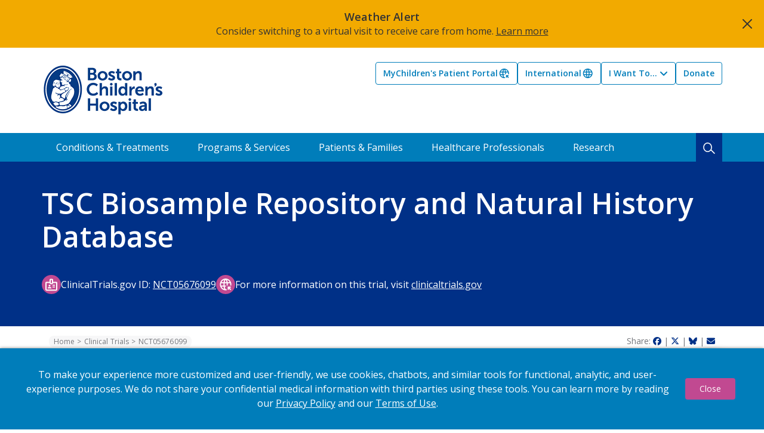

--- FILE ---
content_type: text/html; charset=UTF-8
request_url: https://www.childrenshospital.org/clinical-trials/nct05676099
body_size: 15464
content:



<!DOCTYPE html>
<html lang="en" dir="ltr" prefix="og: https://ogp.me/ns#" class="h-100">
  <head>
    
<!-- be_ixf, sdk, gho-->
<meta name="be:sdk" content="php_sdk_1.5.15" />
<meta name="be:timer" content="23ms" />
<meta name="be:orig_url" content="https%3A%2F%2Fwww.childrenshospital.org%2Fclinical-trials%2Fnct05676099" />
<meta name="be:norm_url" content="https%3A%2F%2Fwww.childrenshospital.org%2Fclinical-trials%2Fnct05676099" />
<meta name="be:capsule_url" content="https%3A%2F%2Fixfd1-api.bc0a.com%2Fapi%2Fixf%2F1.0.0%2Fget_capsule%2Ff00000000067521%2F841200182" />
<meta name="be:api_dt" content="-05:00y_2026;-05:00m_01;-05:00d_24;-05:00h_12;-05:00mh_38;p_epoch:1769276297599" />
<meta name="be:mod_dt" content="-05:00y_2026;-05:00m_01;-05:00d_24;-05:00h_12;-05:00mh_38;p_epoch:1769276297599" />
<meta name="be:diag" content="tsAczXB5HZIb+5bQCbl6d2mu/5Yppl9wnDi/uWxVdlxUFEbCrHhXEJWC651AP05KJ50LmBrLhDCvrXOqolEpOZc+RNr+sv5xWbQ8mO5bxUu8xB0Hzmus3K9SL9bHqzzeSH9OmLOAtN2brw31lPDMsRUozlNVe2gBMSXsq/[base64]/36iE0QJUvMTEQFZ2jVZA+3N/v/fMDDxix1ceHOlH2hng4mxFDO3XWcsuydjEPBuIHAP1H6Rh8Yw+FJqpwmK4SSS9y2WXux8heS6ltSAaklCNd/0GyoU3m/[base64]/7UIksZkpj887UK8J/J3tu9jyinsJocSZjaks4XxnMdlQ02sn+o1FtKFNnN3w+HF33mDTEQ+DhvsloTiMPeoGzZhbYkQLJ7SlNl79usscQ6o6EYQM1kLcZJgTNf98tvGI2l5whYx58P5ek2z19/6roGbdQ9AbwqMnIetyAIJ3c2NnPHZYiWGYGv3kSKBdYYynF9lgdNZ5ae84E2JxewUokrlyYvFuxn0VIwh2/[base64]/VNxbVgTJefPhPCocGFGojWQIXrvbeQQF/dnvnxqAsvg2n4BbkwQatFE7gj1/3k9VPUKNA6PqOrRxE5ScliMoEb23h+LVut/UdeGDYB0D4SIIHBjl1nrE5ia3yF0okWcorFhwnacn3resYQOosgxaWKRwtEDdYvuh7WRaMo66nJlkEfVe3M49FdDh8YmNdROhz06EPAyDA2ma19g7F9qXVfZ9J1Y0bMelXogfMOUIPiVcMYtn5AU68qBnaXSev68Tu2RISZ3GnFLHSjNiQjyHiJK1NwXcQoZh7Hwm+/vOiD4i1aCeNlv/JzzPFKuWIVmJczUkggv/NvFc31ohZsl+4Iz6zDjx2tksdyjWbldLWHQGRMMAvuPvfZHRs066n8icKD6/DmDD9zcJZuu6eMsXeyBdV8XNsRmWfxe9OzivzA/xoXmPBNlgtOU0g/LvRfuB7Ssw+Y8+UifRMs0k3ZMLQ4R6PxNiuFYD8kvsu5bxLGsSWq7EGr3YS1bPRxSE5AQsqrdX7ri0snZOx5g2pO8eEsqPAD9d2YS/z2PdvydVgdgSf9cISxfKafeeKYEXrji9ub43V/Bdikqg1UQN83KAjJBzYP10I0TvG2KIOeK9n6dDBJL5TLra4mZIUh1IE32JmPaU8ikR11podixGDVeKHaCpr0e5OwjAm8SLIPiVGTghXpfzKyoTqhqpZW9XNXVXXa39473L016gS4Jw+CAKvuhHyUswpd37j/HuBxHPDUzRoKWA2ugKqr7UYRdyYmug6WDaRphyPKE1tfSVmw3iaR58IMgxsEauXwz/x/JihMr1IthqcYT6n2/[base64]/dPlzMOKyaOqDkIs/BOOaBWr1FFmTLU/IQuewwUQ2EyzoAPAZ04zR4HCMGkOYphIaHWuJ0NIQ3ZmsL+UeF6Q0NKXj2h0GQuFI9ptCTytQS6Wd5jLEmhwf0U7tlCT/nMfK+7fFAeo30orVgpMsDNjfvLVSzfgq2vg=" />
<meta name="be:messages" content="false" />
<style>
.be-ix-link-block .be-related-link-container {margin-bottom: 20px;margin-top: 20px;text-align: center;}
.be-ix-link-block .be-related-link-container .be-label {margin: 0;color: #fff;font-family: museo-sans, Arial, sans-serif;font-weight: 700;font-size: 18px;line-height: 1rem;}
.be-ix-link-block .be-related-link-container .be-list { display: inline-block; list-style: none;margin: 0; padding: 0;}
.be-ix-link-block .be-related-link-container .be-list .be-list-item {display: inline-block;margin-right: 20px;margin-bottom: 6px;}
.be-ix-link-block .be-related-link-container .be-list .be-list-item .be-related-link {color: #fff;font-family: museo-sans, Arial, sans-serif;font-weight: 400;font-size: 16px;line-height: 2.009rem;text-decoration: none;}
.be-ix-link-block .be-related-link-container .be-list .be-list-item .be-related-link:hover {text-decoration: none;}
.be-ix-link-block .be-related-link-container .be-list .be-list-item:last-child { margin-right: 0;}
.footer-inner{margin-top: 50px;}

@media (max-width: 767px) {
  .be-ix-link-block .be-related-link-container .be-label {width: 100%;margin-bottom: 10px;}
  .be-ix-link-block .be-related-link-container .be-list { display: block;width: 100%;}
  .be-ix-link-block .be-related-link-container .be-list .be-list-item {display: block;margin-right: 0;}
}
@media (min-width: 768px) {
  .be-ix-link-block .be-related-link-container {display: flex;align-items: baseline;max-width: 100%;margin: 0 auto;padding: 12px 20px 0 0;
}
  .be-ix-link-block .be-related-link-container .be-label {display: inline-block;margin-right: 20px;flex-grow: 0;flex-shrink: 0;}
}
</style>

 
<script data-cfasync="false" data-testmode="true" id="marvel" data-customerid="f00000000067521" src="https://marvel-b2-cdn.bc0a.com/marvel.js"></script>

<script>
(function () {
      var beschemacript = document.createElement('script');
      beschemacript.type = 'text/javascript';
      beschemacript.async = true;
      beschemacript.id = "be-schema-script";
      beschemacript.setAttribute("data-customerid", "f00000000067521");
      beschemacript.setAttribute("data-testmode", "true");
      beschemacript.setAttribute("data-restrict-404", "false");
      beschemacript.setAttribute("data-overwrite", "true");
      beschemacript.setAttribute("data-toolgenerated", "false");
      //beschemacript.setAttribute("data-env", "staging");
      beschemacript.setAttribute("data-ignorequeryparams", "true");
      beschemacript.src = "https://schema-test-be.s3.us-east-2.amazonaws.com/corejs/be-schema-v3-neat.js";
      var s = document.getElementsByTagName('script')[0];
      s.parentNode.insertBefore(beschemacript, s);
    })();
</script>

    						      <script src="https://assets.adobedtm.com/2dba0eea7031/13dfde98f9dc/launch-02d713e8d71b.min.js" async></script>
		    <meta charset="utf-8" />
<meta name="description" content="TSC Biosample Repository and Natural History DatabaseThe TSC Biosample Repository collects and stores samples of blood, DNA, and tissues that scientists can" />
<link rel="canonical" href="https://www.childrenshospital.org/clinical-trials/nct05676099" />
<meta name="Generator" content="Drupal 11 (https://www.drupal.org)" />
<meta name="MobileOptimized" content="width" />
<meta name="HandheldFriendly" content="true" />
<meta name="viewport" content="width=device-width, initial-scale=1.0" />
<link rel="icon" href="/sites/default/files/favicon.png" type="image/png" />

    <title>NCT05676099 | Boston Children&#039;s Hospital</title>
    <link rel="stylesheet" media="all" href="/sites/default/files/css/css_HudIXG7ZCr5FqLN3_DTEV0OeM6V4WR4MvX52YDoVxrY.css?delta=0&amp;language=en&amp;theme=bch&amp;include=[base64]" />
<link rel="stylesheet" media="all" href="https://use.fontawesome.com/releases/v6.7.2/css/all.css" />
<link rel="stylesheet" media="all" href="/sites/default/files/css/css_a002xqn9rI0BpiRSx4GmkJQOo3-wJog4QI_dFF9g10o.css?delta=2&amp;language=en&amp;theme=bch&amp;include=[base64]" />
<link rel="stylesheet" media="all" href="https://chatbot.childrenshospital.org/widgets/popup/chat.css" />
<link rel="stylesheet" media="all" href="/sites/default/files/css/css_js2dptK88Z-0llZTrWdrlYmJ7xWEIz2IehrEMjIUSTc.css?delta=4&amp;language=en&amp;theme=bch&amp;include=[base64]" />

    <link rel="preconnect" href="https://fonts.googleapis.com">
    <link rel="preconnect" href="https://fonts.gstatic.com" crossorigin>
    <link href="https://fonts.googleapis.com/css2?family=Open+Sans:ital,wght@0,300..800;1,300..800&display=swap" rel="stylesheet">
    <script src="/libraries/klaro/dist/klaro-no-translations-no-css.js?t99o49" defer id="klaro-js"></script>

  </head>
  <body class="environment-Production path-node page-node-type-clinical-trial nid-14875   d-flex flex-column h-100" data-environment="Production">
        <div class="visually-hidden-focusable skip-link p-3 container">
      <a href="#main-content" class="p-2">
        Skip to main content
      </a>
    </div>
    
      <div class="dialog-off-canvas-main-canvas d-flex flex-column" data-off-canvas-main-canvas>
    


  <header>
      <div class="region region-header">
    <div class="views-element-container block block-views block-views-blockalerts-block-1" id="block-bch-views-block-alerts-block-1">
  
    
      <div data-block="header">  <div class="view view-alerts view-id-alerts view-display-id-block_1 js-view-dom-id-17da30c3a94465036aa729c9c029184a033f4533bbb73066c31afbd45eb5c530">
          <div class="view-content">
            <div class="views-row">
<article class="node node--type-alert alert alert-dismissable fade show yellow node--view-mode-teaser" role="alert" data-nid="17899">
  <div class="content">
    
          <h5><span class="field field--name-title field--type-string field--label-hidden">Weather Alert</span>
</h5>
        
    
            <div class="clearfix text-formatted field field--name-field-modal-body-formatted field--type-text-long field--label-hidden field__item"><p>Consider switching to a virtual visit to receive care from home. <a href="/services/virtual-visits">Learn more</a></p></div>
      
  </div>
  <button type="button" class="btn-close" data-bs-dismiss="alert" aria-label="Close"></button>
</article>
</div>

      </div>
      </div>
</div>

  </div>

  </div>

    <div class="container inner">
      <nav class="navbar">
          <div class="region region-nav-branding">
    <div id="block-sitebranding" class="block block-system block-system-branding-block">
  
    
      <div class="navbar-brand d-flex align-items-center">
      <a href="/" title="Home" rel="home" class="site-logo d-block">
        <img class="desktop" src="/themes/custom/bch/images/logo.png" alt="Home" />
        <img class="mobile" src="/themes/custom/bch/images/logo-mobile.png" alt="Home" />
        <img class="desktop full" src="/themes/custom/bch/images/logo-white.png" alt="Home" />
        <img class="mobile full" src="/themes/custom/bch/images/logo-mobile-white.png" alt="Home" />
      </a>
    </div>
  </div>

  </div>

          <div class="region region-nav-main">
    <nav role="navigation" aria-labelledby="block-bch-toplinks-menu" id="block-bch-toplinks" class="block block-menu navigation menu--top-links">
            
  <h5 class="visually-hidden" id="block-bch-toplinks-menu">Top Links</h5>
  

        
            <ul data-block="nav_main" class="navbar-nav justify-content-end flex-wrap nav-level-0">
                    <li class="nav-item">
          <a href="https://mychart.childrenshospital.org/MyChart/Authentication/Login?" target="_blank" class="globe-arrow nav-link">MyChildren&#039;s Patient Portal</a>
      </li>

                    <li class="nav-item">
          <a href="/international" target="_blank" class="globe nav-link" data-drupal-link-system-path="node/14983">International</a>
      </li>

                    <li class="nav-item dropdown">
          <button class="btn nav-link dropdown-toggle" type="button" id="dropdown-1" data-bs-toggle="dropdown" aria-expanded="false">
        I Want To...
      </button>
                        <ul data-block="nav_main" class="dropdown-menu nav-level-1" aria-labelledby="dropdown-1">
                    <li>
          <a href="/request-appointment" class="dropdown-item" data-drupal-link-system-path="node/14998">Make an Appointment</a>
      </li>

                    <li>
          <a href="/patients-families/about-boston-childrens/financial-billing-matters/pay-your-bill-online" class="dropdown-item" data-drupal-link-system-path="node/13713">Pay My Bill</a>
      </li>

                    <li>
          <a href="/find-a-doctor" class="dropdown-item" data-drupal-link-system-path="find-a-doctor">Find a Doctor</a>
      </li>

                    <li>
          <a href="/find-a-location" class="dropdown-item" data-drupal-link-system-path="find-a-location">Find a Location</a>
      </li>

                    <li>
          <a href="/patients-families/about-boston-childrens/second-opinion-program" class="dropdown-item" data-drupal-link-system-path="node/13667">Get a Second Opinion</a>
      </li>

                    <li>
          <a href="https://jobs.bostonchildrens.org/" class="dropdown-item">Work Here</a>
      </li>

        </ul>
  
      </li>

                    <li class="nav-item">
          <a href="https://secure.childrenshospital.org/site/Donation2?df_id=6865&amp;mfc_pref=T&amp;6865.donation=form1" class="nav-link">Donate</a>
      </li>

        </ul>
  



  </nav>

  </div>

        <button
          class="navbar-toggler collapsed"
          type="button"
          data-bs-toggle="collapse"
          data-bs-target="#mobile-menu"
          aria-controls="mobile-menu"
          aria-expanded="false"
          aria-label="Toggle navigation">
          <span class="navbar-toggler-icon"></span>
          <span class="navbar-toggler-text">Menu</span>
        </button>
      </nav>
    </div>
    <div class="main-menu">
      <div class="container inner px-0">
          <div class="region region-nav-additional">
    <nav role="navigation" aria-labelledby="block-bch-submenu-menu" id="block-bch-submenu" class="block block-menu navigation menu--sub-menu">
            
  <h5 class="visually-hidden" id="block-bch-submenu-menu">Sub Menu</h5>
  

        
              <ul data-block="nav_additional" class="nav navbar-nav">
                    <li class="nav-item">
        <a href="/conditions-treatments" class="nav-link" data-drupal-link-system-path="conditions-treatments">Conditions &amp; Treatments</a>
              </li>
                <li class="nav-item">
        <a href="/services" class="nav-link" data-drupal-link-system-path="services">Programs &amp; Services</a>
              </li>
                <li class="nav-item">
        <a href="/patients-families" class="nav-link" data-drupal-link-system-path="node/6">Patients &amp; Families</a>
              </li>
                <li class="nav-item">
        <a href="/healthcare-professionals" class="nav-link" data-drupal-link-system-path="node/7">Healthcare Professionals</a>
              </li>
                <li class="nav-item">
        <a href="https://research.childrenshospital.org/" class="nav-link">Research</a>
              </li>
        </ul>
  

<div class="search-mobile">
  <a href="/search"><i class="fa-solid fa-magnifying-glass"></i>&nbsp;&nbsp;Search</a>
</div>
<div class="search-desktop">
  <button class="search-icon" type="button" data-bs-toggle="collapse" data-bs-target="#search-form" aria-expanded="false" aria-controls="search-form">
    <img src="/themes/custom/bch/images/icon-search.png" />
  </button>
</div>

  </nav>

  </div>

      </div>
    </div>
    <div id="search-form" class="search-form collapse">
      <div class="container inner">
          <div class="region region-search">
    <div class="views-exposed-form bef-exposed-form block block-views block-views-exposed-filter-blocksearch-page-1" data-drupal-selector="views-exposed-form-search-page-1" id="block-bch-exposedformsearchpage-1">
  
    
      <form data-block="search" action="/search" method="get" id="views-exposed-form-search-page-1" accept-charset="UTF-8">
    <div class="search">
    <div class="js-form-item form-item js-form-type-textfield form-type-textfield js-form-item-keywords form-item-keywords">
      
        
  <input placeholder="Search" data-drupal-selector="edit-keywords" type="text" id="edit-keywords" name="keywords" value="" size="30" maxlength="128" class="form-text form-control" />


        </div>

    <div data-drupal-selector="edit-actions" class="form-actions js-form-wrapper form-wrapper" id="edit-actions">
    <input data-drupal-selector="edit-submit-search" type="submit" id="edit-submit-search" value="Search" class="button js-form-submit form-submit btn btn-secondary" />

</div>

  </div>

</form>

  </div>
<div class="views-element-container block block-views block-views-blockpopular-search-terms-block-1" id="block-bch-views-block-popular-search-terms-block-1">
  
    
      <div data-block="search"><div class="view view-popular-search-terms view-id-popular_search_terms view-display-id-block_1 js-view-dom-id-fdab835fd56f43b0c551fb15c19242a23010cb554a59347ab07bf83c4799cb32">
  
    
      <div class="view-header">
      Popular Search Terms
    </div>
      
      <div class="view-content">
          <div class="views-row"><div class="views-field views-field-name"><span class="field-content"><a href="/search?keywords=Healthcare">Healthcare</a></span></div></div>
    <div class="views-row"><div class="views-field views-field-name"><span class="field-content"><a href="/search?keywords=Cold">Cold</a></span></div></div>
    <div class="views-row"><div class="views-field views-field-name"><span class="field-content"><a href="/search?keywords=Cough">Cough</a></span></div></div>
    <div class="views-row"><div class="views-field views-field-name"><span class="field-content"><a href="/search?keywords=Ear Infection">Ear Infection</a></span></div></div>
    <div class="views-row"><div class="views-field views-field-name"><span class="field-content"><a href="/search?keywords=Chronic Pain">Chronic Pain</a></span></div></div>
    <div class="views-row"><div class="views-field views-field-name"><span class="field-content"><a href="/search?keywords=Cancer">Cancer</a></span></div></div>

    </div>
  
          </div>
</div>

  </div>

  </div>

      </div>
    </div>
  </header>
  <div id="search-form-overlay"></div>

  <div class="container-fluid px-0">
    <div class="collapse navbar-collapse" id="mobile-menu">
      <div class="inner">
        <div class="top-links">
            <ul class="navbar-nav justify-content-end flex-wrap nav-level-0">
                    <li class="nav-item">
          <a href="https://mychart.childrenshospital.org/MyChart/Authentication/Login?" target="_blank" class="globe-arrow nav-link">MyChildren&#039;s Patient Portal</a>
      </li>

                    <li class="nav-item">
          <a href="/international" target="_blank" class="globe nav-link" data-drupal-link-system-path="node/14983">International</a>
      </li>

                    <li class="nav-item dropdown">
          <button class="btn nav-link dropdown-toggle" type="button" id="dropdown-1" data-bs-toggle="dropdown" aria-expanded="false">
        I Want To...
      </button>
                        <ul class="dropdown-menu nav-level-1" aria-labelledby="dropdown-1">
                    <li>
          <a href="/request-appointment" class="dropdown-item" data-drupal-link-system-path="node/14998">Make an Appointment</a>
      </li>

                    <li>
          <a href="/patients-families/about-boston-childrens/financial-billing-matters/pay-your-bill-online" class="dropdown-item" data-drupal-link-system-path="node/13713">Pay My Bill</a>
      </li>

                    <li>
          <a href="/find-a-doctor" class="dropdown-item" data-drupal-link-system-path="find-a-doctor">Find a Doctor</a>
      </li>

                    <li>
          <a href="/find-a-location" class="dropdown-item" data-drupal-link-system-path="find-a-location">Find a Location</a>
      </li>

                    <li>
          <a href="/patients-families/about-boston-childrens/second-opinion-program" class="dropdown-item" data-drupal-link-system-path="node/13667">Get a Second Opinion</a>
      </li>

                    <li>
          <a href="https://jobs.bostonchildrens.org/" class="dropdown-item">Work Here</a>
      </li>

        </ul>
  
      </li>

                    <li class="nav-item">
          <a href="https://secure.childrenshospital.org/site/Donation2?df_id=6865&amp;mfc_pref=T&amp;6865.donation=form1" class="nav-link">Donate</a>
      </li>

        </ul>
  


</div>
        <div class="sub-menu">
              <ul class="nav navbar-nav">
                    <li class="nav-item">
        <a href="/conditions-treatments" class="nav-link" data-drupal-link-system-path="conditions-treatments">Conditions &amp; Treatments</a>
              </li>
                <li class="nav-item">
        <a href="/services" class="nav-link" data-drupal-link-system-path="services">Programs &amp; Services</a>
              </li>
                <li class="nav-item">
        <a href="/patients-families" class="nav-link" data-drupal-link-system-path="node/6">Patients &amp; Families</a>
              </li>
                <li class="nav-item">
        <a href="/healthcare-professionals" class="nav-link" data-drupal-link-system-path="node/7">Healthcare Professionals</a>
              </li>
                <li class="nav-item">
        <a href="https://research.childrenshospital.org/" class="nav-link">Research</a>
              </li>
        </ul>
  

<div class="search-mobile">
  <a href="/search"><i class="fa-solid fa-magnifying-glass"></i>&nbsp;&nbsp;Search</a>
</div>
<div class="search-desktop">
  <button class="search-icon" type="button" data-bs-toggle="collapse" data-bs-target="#search-form" aria-expanded="false" aria-controls="search-form">
    <img src="/themes/custom/bch/images/icon-search.png" />
  </button>
</div>
</div>
      </div>
    </div>
  </div>



  <div class="container-fluid px-0">
      <div class="region region-hero">
    <div class="views-element-container block block-views block-views-blockhero-block-1" id="block-bch-views-block-hero-block-1">
  
    
      <div data-block="hero"><div class="view view-hero view-id-hero view-display-id-block_1 js-view-dom-id-5860c9e4aa70ca044dc209fcf3a3daa70098f2b3fa75eff1d7ec17665fa1a4b2">
  
    
      
      <div class="view-content">
          <div class="views-row">



<article class="node node--type-clinical-trial node--view-mode-header">
  
  
  <div class="container">
    <div class="row">
      <div class="col-12 px-0">
        <h1>TSC Biosample Repository and Natural History Database</h1>
      </div>
    </div>
    <div class="row pt-4">
      <div class="col-12 px-0">
        <div class="links">
          <div class="contact-link">
            <span class="custom-icon info-badge"></span>
            <span>ClinicalTrials.gov ID: <a href="https://clinicaltrials.gov/ct2/show/NCT05676099">NCT05676099</a></span>
          </div>
          <div class="contact-link">
            <span class="custom-icon globe-arrow"></span>
            <span>For more information on this trial, visit <a href="https://clinicaltrials.gov/ct2/show/NCT05676099">clinicaltrials.gov</a></span>
          </div>
        </div>
      </div>
    </div>
  </div>
</article>
</div>

    </div>
  
          </div>
</div>

  </div>

  </div>

  </div>

  <div class="container breadcrumbs">
    <div class="row">
      <div class="col-lg-9 col-md-6 col-sm-12 left">
          <div class="region region-breadcrumb">
    <div id="block-bch-breadcrumbs" class="block block-system block-system-breadcrumb-block">
  
    
        <nav aria-label="breadcrumb">
    <h2 id="system-breadcrumb" class="visually-hidden">Breadcrumb</h2>
    <ol class="breadcrumb">
          <li class="breadcrumb-item">
                  <a href="/">Home</a>
              </li>
          <li class="breadcrumb-item">
                  <a href="/clinical-trials">Clinical Trials</a>
              </li>
          <li class="breadcrumb-item">
                  NCT05676099
              </li>
        </ol>
  </nav>

  </div>

  </div>

      </div>
      <div class="col-lg-3 col-md-6 col-sm-12 right">
          <div class="share">
    <span>Share:</span>
    <a href="https://www.facebook.com/sharer/sharer.php?u=https://www.childrenshospital.org/clinical-trials/nct05676099"><i class="fa-brands fa-facebook"></i></a> |
    <a href="https://twitter.com/intent/tweet?url=https://www.childrenshospital.org/clinical-trials/nct05676099"><i class="fa-brands fa-x-twitter"></i></a> |
    <a href="https://bsky.app/intent/compose?text=https://www.childrenshospital.org/clinical-trials/nct05676099"><i class="fa-brands fa-bluesky"></i></a> |
    <a href="mailto:?body=https://www.childrenshospital.org/clinical-trials/nct05676099"><i class="fa-solid fa-envelope"></i></a>
  </div>

      </div>
    </div>
  </div>

    <div class="jumplist mobile sticky-top">
    <a class="selected item active collapsed" data-bs-toggle="collapse" href="#clinical-trial-mobile" role="button" aria-expanded="false" aria-controls="clinical-trial-mobile">
      <span>Summary</span>
      <i class="fa-solid fa-angle-down"></i>
    </a>
    <div class="wrapper collapse" id="clinical-trial-mobile">
      <a class="item active" href="#summary">Summary</a>
              <a class="item" href="#detailed">Description</a>
              <a class="item" href="#eligibility">Eligibility</a>
              <a class="item" href="#intervention">Intervention</a>
            <a class="item" href="#contact">Contact Us</a>
    </div>
  </div>

<main role="main">
  <a id="main-content" tabindex="-1"></a>    <div class="container">
    <div class="row">
      <div class="col-lg-3 col-md-4 col-sm-12 first">
                  
  <div class="jumplist desktop sticky-top">
    <a class="item active" href="#summary">Summary</a>
          <a class="item" href="#detailed">Description</a>
          <a class="item" href="#eligibility">Eligibility</a>
          <a class="item" href="#intervention">Intervention</a>
        <a class="item" href="#contact">Contact Us</a>
  </div>

        
      </div>
      <div class="col-lg-9 col-md-8 col-sm-12">
          <div class="region region-content">
    <div data-drupal-messages-fallback class="hidden"></div><div id="block-bch-openreadspeakerwebreader" class="block block-open-readspeaker block-open-readspeaker-webreader">
  
    
      <div class="open-readspeaker-webreader">
  <div id="readspeaker_button" class="rs_skip rsbtn rs_preserve">
    <a rel="nofollow" href="//app-na.readspeaker.com/cgi-bin/rsent?customerid=10646&amp;lang=en_us&amp;voice=Alice&amp;readid=block-olivero-content&amp;url=https%3A//www.childrenshospital.org/clinical-trials/nct05676099" title="Listen to this page using ReadSpeaker" class="rsbtn_play">
      <span class="rsbtn_left rsimg rspart">
        <span class="rsbtn_text">
          <span>Listen</span>
        </span>
      </span>
      <span class="rsbtn_right rsimg rsplay rspart"></span>
    </a>
  </div>
</div>

  </div>
<div id="block-mainpagecontent" class="block block-system block-system-main-block">
  
    
      




<article class="node node--type-clinical-trial node--view-mode-full">
  
  

  <div class="node__content">
    <div class="section">
      <h2 id="summary">Summary</h2>
      <div class="container">
        <div class="row">
          <div class="col-12">
            <p>The TSC Biosample Repository collects and stores samples of blood, DNA, and tissues that scientists can request to use in their research. The samples we collect are all linked to clinical data in the TSC Natural History Database. The TSC Natural History Database captures clinical data to document the impact of the disease on a person&#039;s health over his or her lifetime. This data may be collected retrospectively or prospectively.</p>
          </div>
        </div>

                  <div class="row mt-3">
                          <div class="col-lg-6 col-md-12">
                <h3>Conditions</h3>
                <ul>
                                  <li>Tuberous Sclerosis</li>
                                  <li>Lymphangioleiomyomatosis</li>
                                </ul>
              </div>
                                      <div class="col-lg-6 col-md-12">
                <h3>Recruitment Status</h3>
                <p>RECRUITING</p>
              </div>
                      </div>
              </div>
    </div>

          <div class="section">
        <h2 id="detailed">Detailed Description</h2>
        <div class="container">
          <div class="row">
            <div class="col-12">
              <p>The purpose of the project which is sponsored by the TSC Alliance is to learn more about tuberous sclerosis complex (TSC) which may lead to new treatments for conditions that affect different areas of the body such as the brain, kidney, heart, lungs, and skin. The TSC Alliance TSC Biosample Repository (BSR) was established to provide a central biobank at the Van Andel Institute (VAI) Biorepository in Grand Rapids, Michigan for the collection of blood, tissues, and cells from a vast number of individuals with TSC.

The TSC Alliance Natural History Database (NHD), established in 2006, will serve as the central repository of de-identified clinical data associated with biosamples collected from individuals with TSC. The NHD research project involves collection of retrospective and prospective private information on individuals with a diagnosis of TSC over their lifespan (i.e., a longitudinal study). The VAI Biorepository will distribute biosamples and NHD data to researchers as approved by the TSC Alliance.

This project also aims to collect biosamples and clinical data on people affected by sporadic lymphangioleiomyomatosis (sporadic LAM). LAM is a common symptom reported in TSC that may occur outside the context of a TSC diagnosis (i.e., sporadic LAM patients).

The collection of biosamples will be at a clinical study site (CSS) such as a TSC Alliance recognized TSC clinic, a non-CSS such as a participant&#039;s home, an educational meeting, or by other clinical partners (CP) with institutional review board (IRB) approval of this protocol and informed consent forms. Collection of biosamples may also occur at a non-CSS or by a licensed phlebotomist (e.g., via partnership with mobile phlebotomy companies). The VAI Biorepository will provide collection kits, instructions, and materials to the CSS, non-CSS, CP, or directly to participant.

The CSS, CP, non-CSS, or authorized representative will ship collected biosamples to the VAI Biorepository for processing and storage according to their IRB-approved standard operating procedures. The VAI Biorepository will distribute biosamples to investigators as approved by the TSC Alliance. Their accreditation under the Biorepository Accreditation Program of the College of American Pathologists (CAP) will stand as the governing rules for best practices. Distribution of biosamples will require receipt of the investigator&#039;s IRB approval and a material transfer agreement (MTA) executed between the approved investigator and the TSC Alliance.

Clinical data in the NHD associated with a biosample will be provided to an investigator as approved by the Natural History Database-Biosample Repository (NHD-BSR) Steering Committee.

This project is open to individuals of all ages with a diagnosis of tuberous sclerosis complex or lymphangioleiomyomatosis.</p>
            </div>
          </div>
        </div>
      </div>
    
    <div class="section">
      <h2 id="eligibility">Eligibility Criteria</h2>
      <div class="container">
                  <div class="row">
            <div class="col-12">
              <p>Inclusion Criteria:<br /><br />* Diagnosis of tuberous sclerosis complex or lymphangioleiomyomatosis (sporadic LAM).<br /><br />Exclusion Criteria:<br /><br />\-</p>
            </div>
          </div>
                <div class="row">
          
                      <div class="col-lg-6 col-md-12">
              <h3>Gender</h3>
              <p>ALL</h3>
            </div>
          
          <div class="col-lg-6 col-md-12">
            <h3>Min Age</h3>
            <p>N/A</p>
          </div>

          <div class="col-lg-6 col-md-12">
            <h3>Max Age</h3>
            <p>N/A</p>
          </div>

          <div class="col-lg-6 col-md-12">
            <h3>Download Date</h3>
            <p>2025-07-08</p>
          </div>

          <div class="col-lg-6 col-md-12">
            <h3>Principal Investigator</h3>
                          <p>N/A</p>
                      </div>

                      <div class="col-lg-6 col-md-12">
              <h3>Primary Contact Information</h3>
                                              
  <div class="field field--name-field-contact-info field--type-string-long field--label-above">
    <div class="field__label h4">Contact Info</div>
              <div class="field__item">Emine Arcasoy<br />
emine.arcasoy@childrens.harvard.edu   <br />
Isabelle Iannotti<br />
isabelle.iannotti@childrens.harvard.edu   </div>
          </div>

                <p><em>This field has been modified from ClinicalTrials.gov to show a contact specific to Boston Children's.</em></p>
                          </div>
                  </div>
      </div>
    </div>

          <div class="section">
        <h2 id="intervention">Intervention</h2>
        <div class="container">
          <div class="row">
            <div class="col-lg-6 col-md-12">
              <h3>Intervention Type</h3>
                              <p>PROCEDURE</p>
                              <p>PROCEDURE</p>
                              <p>GENETIC</p>
                              <p>OTHER</p>
                          </div>
            <div class="col-lg-6 col-md-12">
              <h3>Intervention Name</h3>
                              <p>Phlebotomy</p>
                              <p>Buccal (cheek) swab</p>
                              <p>Genetic Testing</p>
                              <p>Tissue donation after routine clinical procedure</p>
                          </div>
          </div>
        </div>
      </div>
    
    <div class="section contact-us">
      <h2 id="contact">Contact</h2>
      <div class="container">
        <div class="row">
          <div class="col-12">
            <p><em>For more information and to contact the study team:</em></p>

                        <div class="d-none" id="clinicalTrialFormValue">TSC Biosample Repository and Natural History Database
NCT05676099
Emine Arcasoy
emine.arcasoy@childrens.harvard.edu   
Isabelle Iannotti
isabelle.iannotti@childrens.harvard.edu</div>
            <script type="text/javascript" id="jsFastForms" src="https://bostonchildrenshospitalmarketing2.my.salesforce-sites.com//services/apexrest/VisualAntidote/FFNEngine/v1/?d=kcqbwhSaMj2huYixpD3BnQ%3D%3D"></script>
          </div>
        </div>
      </div>
    </div>
  </div>
</article>

  </div>

  </div>

      </div>
    </div>
  </div>
</main>


  <footer>
    <div class="top">
      <div class="container wrapper">
        <div class="item location">
          <div class=""><img src="/themes/custom/bch/images/icon-bch-location.png" /></div>
          <div class="text">300 Longwood Ave<br />Boston, MA 02115</div>
        </div>
        <div class="item portal">
          <div class=""><img src="/themes/custom/bch/images/icon-patient-record.png" /></div>
          <div class="text"><a href="https://mychart.childrenshospital.org/MyChart/Authentication/Login?">MyChildren's<br />Patient&nbsp;Portal</a></div>
        </div>
        <div class="item phone">
          <div class=""><img src="/themes/custom/bch/images/icon-phone.png" /></div>
          <div class="text"><a href="tel:1-617-355-6000">617.355.6000</a></div>
        </div>
        <div class="item follow">
          <div>Follow Us</div>
          <div class="socials">
            <a href="https://www.facebook.com/BostonChildrensHospital/"><img src="/themes/custom/bch/images/icon-facebook.png" /></a>
            <a href="https://www.instagram.com/bostonchildrens/"><img src="/themes/custom/bch/images/icon-instagram.png" /></a>
            <a href="https://www.linkedin.com/company/bostonchildrenshospital/"><img src="/themes/custom/bch/images/icon-linkedin.png" /></a>
            <a href="https://www.pinterest.com/bostonchildrens/"><img src="/themes/custom/bch/images/icon-pinterest.png" /></a>
            <a href="https://www.youtube.com/user/ChildrensHospital"><img src="/themes/custom/bch/images/icon-youtube.png" /></a>
          </div>
        </div>
      </div>
    </div>
    <div class="bottom">
      <div class="container wrapper">
        <div class="row">
            <div class="region region-footer">
    <div id="block-bch-column1" class="block block-block-content block-block-contentb5872795-c92d-4a32-bf34-10d4933bbf31">
  
    
      
            <div class="clearfix text-formatted field field--name-body field--type-text-with-summary field--label-hidden field__item"><a href="https://health.usnews.com/best-hospitals/area/ma/boston-childrens-hospital-6140270"><img data-entity-uuid="37cb0958-155e-4a19-8bd3-086ac4c830b1" data-entity-type="file" src="/sites/default/files/inline-images/Badge-ChildrensHospitals-Honor-Roll_Generic-year.png" height="161" alt="Best Children's Hospitals US News &amp; World Report 2025-26" width="140" class="align-left" loading="lazy"></a><img data-entity-uuid="adf5d8dc-6c70-4314-a3d6-65e17e853dd7" data-entity-type="file" src="/sites/default/files/inline-images/Newsweek_WBSH2026_Logo_basic.png" height="166" alt="World's Best Specialized Hospitals Newsweek 2026" width="117" class="align-left" loading="lazy"></div>
      
  </div>
<nav role="navigation" aria-labelledby="block-bch-footer-menu" id="block-bch-footer" class="block block-menu navigation menu--footer">
            
  <h5 class="visually-hidden" id="block-bch-footer-menu">Column 2 [Menu]</h5>
  

        
              <ul data-block="footer" class="nav navbar-nav">
                    <li class="nav-item">
        <span class="nav-link dropdown-toggle">Get Care</span>
                                <ul>
                    <li class="nav-item">
        <a href="/request-appointment" class="nav-link" data-drupal-link-system-path="node/14998">Make an Appointment</a>
              </li>
                <li class="nav-item">
        <a href="https://mychart.childrenshospital.org/MyChart/Authentication/Login" target="_blank" class="nav-link">MyChildren&#039;s Patient Portal</a>
              </li>
                <li class="nav-item">
        <a href="/find-a-doctor" class="nav-link" data-drupal-link-system-path="find-a-doctor">Find a Doctor</a>
              </li>
                <li class="nav-item">
        <a href="/find-a-location" class="nav-link" data-drupal-link-system-path="find-a-location">Locations</a>
              </li>
        </ul>
  
              </li>
        </ul>
  


  </nav>
<nav role="navigation" aria-labelledby="block-bch-footer-2-menu" id="block-bch-footer-2" class="block block-menu navigation menu--footer">
            
  <h5 class="visually-hidden" id="block-bch-footer-2-menu">Column 3 [Menu]</h5>
  

        
              <ul data-block="footer" class="nav navbar-nav">
                    <li class="nav-item">
        <span class="nav-link dropdown-toggle">About &amp; Support</span>
                                <ul>
                    <li class="nav-item">
        <a href="/about-us" class="nav-link" data-drupal-link-system-path="node/17030">About Boston Children&#039;s</a>
              </li>
                <li class="nav-item">
        <a href="https://jobs.bostonchildrens.org/" target="_blank" class="nav-link">Career Opportunities</a>
              </li>
                <li class="nav-item">
        <a href="/newsroom" class="nav-link" data-drupal-link-system-path="node/14987">Newsroom</a>
              </li>
                <li class="nav-item">
        <a href="/ways-help" class="nav-link" data-drupal-link-system-path="node/15007">Ways to Help</a>
              </li>
                <li class="nav-item">
        <a href="/about-us/contact-us" class="nav-link" data-drupal-link-system-path="node/13533">Contact Us</a>
              </li>
        </ul>
  
              </li>
        </ul>
  


  </nav>
<nav role="navigation" aria-labelledby="block-bch-footer-3-menu" id="block-bch-footer-3" class="block block-menu navigation menu--footer">
            
  <h5 class="visually-hidden" id="block-bch-footer-3-menu">Column 4 [Menu]</h5>
  

        
              <ul data-block="footer" class="nav navbar-nav">
                    <li class="nav-item">
        <span class="nav-link dropdown-toggle">Patient Rights &amp; Policies</span>
                                <ul>
                    <li class="nav-item">
        <a href="/about-us/get-connected/government-relations" class="nav-link" data-drupal-link-system-path="node/14185">Government Relations</a>
              </li>
                <li class="nav-item">
        <a href="/legal/notice-privacy-practices" class="nav-link" data-drupal-link-system-path="node/14066">HIPAA Notice of Privacy Rights</a>
              </li>
                <li class="nav-item">
        <a href="/legal/rights-responsibilities-patients-patient-representatives-families" class="nav-link" data-drupal-link-system-path="node/14068">Patient &amp; Family Rights</a>
              </li>
                <li class="nav-item">
        <a href="/patients-families/about-boston-childrens/financial-billing-matters/resources-self-service/charges" class="nav-link" data-drupal-link-system-path="node/13709">Price Transparency</a>
              </li>
                <li class="nav-item">
        <a href="/about-us/patient-experience" class="nav-link" data-drupal-link-system-path="node/13540">Quality &amp; Patient Safety</a>
              </li>
                <li class="nav-item">
        <a href="/about-us/working-us/contractors-vendors" class="nav-link" data-drupal-link-system-path="node/13532">Compliance</a>
              </li>
        </ul>
  
              </li>
        </ul>
  


  </nav>

  </div>

        </div>
        <div class="row">
          <div class="copyright mt-5">
                        &copy; 2005 - 2026 Boston Children’s Hospital. All rights reserved.          </div>
        </div>
        <div class="row">
            <div class="region region-sub-footer">
    <nav role="navigation" aria-labelledby="block-bch-subfooter-menu" id="block-bch-subfooter" class="block block-menu navigation menu--sub-footer">
            
  <h5 class="visually-hidden" id="block-bch-subfooter-menu">Sub Footer</h5>
  

        
              <ul data-block="sub_footer" class="nav navbar-nav">
                    <li class="nav-item">
        <a href="/legal/website-privacy-policy" class="nav-link" data-drupal-link-system-path="node/14070">Privacy Policy</a>
              </li>
                <li class="nav-item">
        <a href="/legal/terms-use" class="nav-link" data-drupal-link-system-path="node/14069">Terms of Use</a>
              </li>
                <li class="nav-item">
        <a href="/about-us/working-us/contractors-vendors" class="nav-link" data-drupal-link-system-path="node/13532">Vendors &amp; Contractors</a>
              </li>
        </ul>
  


  </nav>

  </div>

          <div class="be-ix-link-block">
            <div class="be-ix-link-block"><div class="be-related-link-container"><div class="be-label">Also of Interest</div><ul class="be-list"><li class="be-list-item"><a class="be-related-link" href="https://www.childrenshospital.org/videos">Video Library</a></li><li class="be-list-item"><a class="be-related-link" href="https://www.childrenshospital.org/request-appointment">Request an Appointment</a></li><li class="be-list-item"><a class="be-related-link" href="https://www.childrenshospital.org/clinical-trials">Clinical Trials</a></li></ul> </div></div>

            
<!-- be_ixf, sdk, is -->

          </div>
        </div>
      </div>
    </div>
  </footer>


  </div>

    
    <div id="chat-popup" data-botId="michael" data-botName="Lesley" data-clientId="" data-host="https://chatbot.childrenshospital.org"></div>
    <script type="application/json" data-drupal-selector="drupal-settings-json">{"path":{"baseUrl":"\/","pathPrefix":"","currentPath":"node\/14875","currentPathIsAdmin":false,"isFront":false,"currentLanguage":"en"},"pluralDelimiter":"\u0003","suppressDeprecationErrors":true,"ckeditorResponsiveTable":{"tableSelector":"table:not([data-drupal-selector=\u0022edit-settings-selection-table\u0022])","failClass":"tabled--stacked","captionSide":"top","largeCharacterThreshold":50,"smallCharacterThreshold":8},"klaro":{"config":{"elementId":"klaro","storageMethod":"cookie","cookieName":"klaro","cookieExpiresAfterDays":180,"cookieDomain":"","groupByPurpose":false,"acceptAll":true,"hideDeclineAll":true,"hideLearnMore":true,"learnMoreAsButton":false,"additionalClass":" hide-consent-dialog-title klaro-theme-bch","disablePoweredBy":true,"htmlTexts":true,"autoFocus":true,"privacyPolicy":"\/","lang":"en","services":[{"name":"cms","default":true,"title":"Functional","description":"Store data (e.g. cookie for user session) in your browser (required to use this website).","purposes":["cms"],"callbackCode":"","cookies":[["^[SESS|SSESS]","",""]],"required":true,"optOut":false,"onlyOnce":false,"contextualConsentOnly":false,"contextualConsentText":"","wrapperIdentifier":[],"translations":{"en":{"title":"Functional"}}},{"name":"klaro","default":true,"title":"Consent manager","description":"Klaro! Cookie \u0026 Consent manager saves your consent status in the browser.","purposes":["cms"],"callbackCode":"","cookies":[["klaro","",""]],"required":true,"optOut":false,"onlyOnce":false,"contextualConsentOnly":false,"contextualConsentText":"","wrapperIdentifier":[],"translations":{"en":{"title":"Consent manager"}}},{"name":"vimeo","default":false,"title":"Vimeo","description":"Vimeo is a video sharing platform by Vimeo, LLC (USA).","purposes":["external_content"],"callbackCode":"","cookies":[],"required":false,"optOut":false,"onlyOnce":false,"contextualConsentOnly":false,"contextualConsentText":"","wrapperIdentifier":[],"translations":{"en":{"title":"Vimeo"}}},{"name":"youtube","default":false,"title":"YouTube","description":"YouTube is an online video sharing platform owned by Google.","purposes":["external_content"],"callbackCode":"","cookies":[],"required":false,"optOut":false,"onlyOnce":false,"contextualConsentOnly":false,"contextualConsentText":"","wrapperIdentifier":[],"translations":{"en":{"title":"YouTube"}}}],"translations":{"en":{"consentModal":{"title":"Use of personal data and cookies","description":"Please choose the services and 3rd party applications we would like to use.\r\n","privacyPolicy":{"name":"privacy policy","text":"To learn more, please read our {privacyPolicy}.\r\n"}},"consentNotice":{"title":"Use of personal data and cookies","changeDescription":"There were changes since your last visit, please update your consent.","description":"To make your experience more customized and user-friendly, we use cookies, chatbots, and similar tools for functional, analytic, and user-experience purposes. We do not share your confidential medical information with third parties using these tools. You can learn more by reading our\u00a0\u003Ca href=\u0022\u0022\u003EPrivacy Policy\u003C\/a\u003E\u00a0and our\u00a0\u003Ca href=\u0022\u0022\u003ETerms of Use\u003C\/a\u003E.","learnMore":"Customize","privacyPolicy":{"name":"privacy policy"}},"ok":"Close","save":"Save","decline":"Decline","close":"Close","acceptAll":"Accept all","acceptSelected":"Accept selected","service":{"disableAll":{"title":"Toggle all services","description":"Use this switch to enable\/disable all services."},"optOut":{"title":"(opt-out)","description":"This service is loaded by default (opt-out possible)."},"required":{"title":"(always required)","description":"This service is always required."},"purposes":"Purposes","purpose":"Purpose"},"contextualConsent":{"acceptAlways":"Always","acceptOnce":"Yes (this time)","description":"Load external content supplied by {title}?"},"poweredBy":"Powered by Klaro!","purposeItem":{"service":"Service","services":"Services"},"privacyPolicy":{"name":"privacy policy","text":"To learn more, please read our {privacyPolicy}.\r\n"},"purposes":{"cms":{"title":"Functional","description":""},"advertising":{"title":"Advertising and Marketing","description":""},"analytics":{"title":"Analytics","description":""},"livechat":{"title":"Live chat","description":""},"security":{"title":"Security","description":""},"styling":{"title":"Styling","description":""},"external_content":{"title":"Embedded external content","description":""}}}},"showNoticeTitle":true,"styling":{"theme":["light"]}},"dialog_mode":"notice","show_toggle_button":false,"toggle_button_icon":null,"show_close_button":false,"exclude_urls":["\\\/admin\\\/","\\\/node\\\/*\\\/add","\\\/node\\\/*\\\/edit"],"disable_urls":[]},"multiselect":{"widths":250},"data":{"extlink":{"extTarget":true,"extTargetAppendNewWindowDisplay":true,"extTargetAppendNewWindowLabel":"(opens in a new window)","extTargetNoOverride":false,"extNofollow":false,"extTitleNoOverride":false,"extNoreferrer":true,"extFollowNoOverride":false,"extClass":"0","extLabel":"(link is external)","extImgClass":false,"extSubdomains":false,"extExclude":"","extInclude":".*\\.pdf","extCssExclude":"","extCssInclude":"","extCssExplicit":"","extAlert":false,"extAlertText":"This link will take you to an external web site. We are not responsible for their content.","extHideIcons":false,"mailtoClass":"0","telClass":"0","mailtoLabel":"(link sends email)","telLabel":"(link is a phone number)","extUseFontAwesome":false,"extIconPlacement":"append","extPreventOrphan":false,"extFaLinkClasses":"fa fa-external-link","extFaMailtoClasses":"fa fa-envelope-o","extAdditionalLinkClasses":"","extAdditionalMailtoClasses":"","extAdditionalTelClasses":"","extFaTelClasses":"fa fa-phone","allowedDomains":[],"extExcludeNoreferrer":""}},"open_readspeaker":{"rsConf":{"general":{"confirmPolicy":"","cookieLifetime":360000000,"cookieName":"ReadSpeakerSettings","customTransLangs":["ar_ar","da_dk","de_de","el_gr","en","es_es","fi_fi","fr_fr","hu_hu","id_id","it_it","ja_jp","ko_kr","lv_lv","nl_nl","no_nb","pl_pl","pt_br","pt_pt","ro_ro","ru_ru","sv_se","th_th","tr_tr","uk_ua","vi_vn","zh_cn"],"defaultSpeedValue":100,"domain":"readspeaker.com","nativeLanguages":false,"popupCloseTime":2000,"shadowDomSelector":null,"subdomain":"app","syncContainer":"default","saveLangVoice":false,"translatedDisclaimer":false,"skipHiddenContent":false,"labels":{"ignoreSelector":""},"usePost":false},"settings":{"hl":"wordsent","hlicon":"iconon","hlscroll":"scrolloff","hlsent":"#beffd6","hlspeed":"medium","hltext":"#000000","hltoggle":"hlon","hlword":"#a4cbff","kb":{"clicklisten":"shift+KeyH","controlpanel":"shift+KeyC","dictionary":"shift+KeyW","download":"shift+KeyD","enlarge":"shift+KeyE","fontsizeminus":"shift+Slash","fontsizeplus":"shift+Minus","formreading":"shift+KeyF","help":"shift+KeyI","menu":"shift+Digit1","pagemask":"shift+KeyM","pause":"shift+KeyP","play":"shift+KeyL","playerfocus":"shift+KeyK","settings":"shift+KeyS","stop":"shift+KeyX","textmode":"shift+KeyV","translation":"shift+KeyT","readingvoice":"shift+KeyR","detachfocus":"shift+KeyU"}},"ui":{"mobileVertPos":"top=40","controlpanel":{"vertical":"top","horizontal":"left"},"tools":{"settings":true,"voicesettings":false,"clicklisten":true,"enlarge":true,"formreading":false,"textmode":true,"pagemask":true,"download":true,"help":true,"dictionary":false,"translation":true,"skipbuttons":true,"speedbutton":true,"controlpanel":false}}}},"ajaxTrustedUrl":{"\/search":true},"user":{"uid":0,"permissionsHash":"76e3a914e8a399878d889f6e908f208013e26a80d70afdfe724d14ab402ca6f2"}}</script>
<script src="/core/assets/vendor/jquery/jquery.min.js?v=4.0.0-rc.1"></script>
<script src="/sites/default/files/js/js_ooZRJLk1jXOJMU5wTlf_Yinvphdv7axQ2VwNBn25OW0.js?scope=footer&amp;delta=1&amp;language=en&amp;theme=bch&amp;include=eJxdjkEOwjAMBD-U4hPviZzELSEmtmyD2t9TISQkLqudOay21BtsLAV58Ti4zy2Vess1YBV7pEIRZJl2FaeW184nOmw0yZBTEQkPQ73Cry53XxiDPFId1HqIZSNXmd5flAMLE_yL3Lor45Foj_PFgGZPRb58MQ1GE_hkEqV5LmJzJRxkUNB7fQNr5k-J"></script>
<script src="https://cdn.jsdelivr.net/npm/js-cookie@3.0.5/dist/js.cookie.min.js"></script>
<script src="https://chatbot.childrenshospital.org/widgets/popup/chat.js"></script>
<script src="/sites/default/files/js/js_bEoIBEMFGMPRo2wlZrH-7yuAetH-xygBOgGgChu7fVA.js?scope=footer&amp;delta=4&amp;language=en&amp;theme=bch&amp;include=eJxdjkEOwjAMBD-U4hPviZzELSEmtmyD2t9TISQkLqudOay21BtsLAV58Ti4zy2Vess1YBV7pEIRZJl2FaeW184nOmw0yZBTEQkPQ73Cry53XxiDPFId1HqIZSNXmd5flAMLE_yL3Lor45Foj_PFgGZPRb58MQ1GE_hkEqV5LmJzJRxkUNB7fQNr5k-J"></script>
<script src="https://demandconnect.s3.amazonaws.com/formProcessor.js"></script>
<script src="/sites/default/files/js/js_lKjhFmWjFpZ20aK66rbtSliARK6IwxplPI11MHV337M.js?scope=footer&amp;delta=6&amp;language=en&amp;theme=bch&amp;include=eJxdjkEOwjAMBD-U4hPviZzELSEmtmyD2t9TISQkLqudOay21BtsLAV58Ti4zy2Vess1YBV7pEIRZJl2FaeW184nOmw0yZBTEQkPQ73Cry53XxiDPFId1HqIZSNXmd5flAMLE_yL3Lor45Foj_PFgGZPRb58MQ1GE_hkEqV5LmJzJRxkUNB7fQNr5k-J"></script>
<script src="//cdn-na.readspeaker.com/script/10646/webReader/webReader.js?pids=wr"></script>

    <script src="https://maps.googleapis.com/maps/api/js?v=weekly&amp;language=en&amp;key=AIzaSyDSomUyczlOMEJGsLB9nUqkPdEDEJ7feeQ&amp;libraries=places,drawing,geometry,visualization&amp;_=1769465058"></script>
  <script type="text/javascript" src="/_Incapsula_Resource?SWJIYLWA=719d34d31c8e3a6e6fffd425f7e032f3&ns=1&cb=108871112" async></script></body>
</html>


--- FILE ---
content_type: image/svg+xml
request_url: https://www.childrenshospital.org/themes/custom/bch/images/captive_portal_white.svg
body_size: 1885
content:
<svg width="20" height="21" viewBox="0 0 20 21" fill="none" xmlns="http://www.w3.org/2000/svg">
<mask id="mask0_2520_29676" style="mask-type:alpha" maskUnits="userSpaceOnUse" x="0" y="0" width="20" height="21">
<rect y="0.407593" width="20" height="20" fill="#D9D9D9"/>
</mask>
<g mask="url(#mask0_2520_29676)">
<path d="M16.7083 18.1784L14.5 15.9701V17.6576H13V13.4076H17.25V14.9076H15.5625L17.7708 17.1159L16.7083 18.1784ZM10 18.4076C8.90278 18.4076 7.86806 18.1993 6.89583 17.7826C5.92361 17.3659 5.07292 16.793 4.34375 16.0638C3.61458 15.3347 3.04167 14.484 2.625 13.5118C2.20833 12.5395 2 11.5048 2 10.4076C2 9.29648 2.20833 8.25829 2.625 7.29301C3.04167 6.32773 3.61458 5.48051 4.34375 4.75134C5.07292 4.02218 5.92361 3.44926 6.89583 3.03259C7.86806 2.61593 8.90278 2.40759 10 2.40759C11.1111 2.40759 12.1493 2.61593 13.1146 3.03259C14.0799 3.44926 14.9271 4.02218 15.6562 4.75134C16.3854 5.48051 16.9583 6.32773 17.375 7.29301C17.7917 8.25829 18 9.29648 18 10.4076C18 10.6576 17.9861 10.9076 17.9583 11.1576C17.9306 11.4076 17.8958 11.6576 17.8542 11.9076H16.3125C16.3681 11.6576 16.4132 11.4076 16.4479 11.1576C16.4826 10.9076 16.5 10.6576 16.5 10.4076C16.5 10.1576 16.4826 9.90759 16.4479 9.65759C16.4132 9.40759 16.3681 9.15759 16.3125 8.90759H12.9583C12.9861 9.1437 13.0035 9.38676 13.0104 9.63676C13.0174 9.88676 13.0208 10.1298 13.0208 10.3659C13.0208 10.6298 13.0139 10.8868 13 11.1368C12.9861 11.3868 12.9722 11.6437 12.9583 11.9076H11.4375C11.4514 11.6437 11.4653 11.3833 11.4792 11.1263C11.4931 10.8694 11.5 10.609 11.5 10.3451C11.5 10.109 11.4965 9.8694 11.4896 9.62634C11.4826 9.38329 11.4653 9.1437 11.4375 8.90759H8.5625C8.53472 9.15759 8.51736 9.40759 8.51042 9.65759C8.50347 9.90759 8.5 10.1576 8.5 10.4076C8.5 10.6576 8.50347 10.9076 8.51042 11.1576C8.51736 11.4076 8.53472 11.6576 8.5625 11.9076H10.5V13.4076H8.75C8.86111 14.0326 9.01389 14.6402 9.20833 15.2305C9.40278 15.8208 9.66667 16.3798 10 16.9076C10.25 16.9076 10.5035 16.8937 10.7604 16.8659C11.0174 16.8381 11.2639 16.7895 11.5 16.7201V18.2618C11.2639 18.3312 11.0174 18.3729 10.7604 18.3868C10.5035 18.4006 10.25 18.4076 10 18.4076ZM3.6875 11.9076H7.04167C7.01389 11.6715 6.99653 11.4284 6.98958 11.1784C6.98264 10.9284 6.97917 10.6854 6.97917 10.4493C6.97917 10.1854 6.98264 9.92843 6.98958 9.67843C6.99653 9.42843 7.01389 9.17148 7.04167 8.90759H3.6875C3.63194 9.15759 3.58681 9.40759 3.55208 9.65759C3.51736 9.90759 3.5 10.1576 3.5 10.4076C3.5 10.6576 3.51736 10.9076 3.55208 11.1576C3.58681 11.4076 3.63194 11.6576 3.6875 11.9076ZM4.25 7.40759H7.22917C7.3125 6.85204 7.42361 6.30343 7.5625 5.76176C7.70139 5.22009 7.88194 4.69232 8.10417 4.17843C7.27083 4.42843 6.52083 4.8312 5.85417 5.38676C5.1875 5.94232 4.65278 6.61593 4.25 7.40759ZM8.125 16.6368C7.875 16.1229 7.68403 15.5951 7.55208 15.0534C7.42014 14.5118 7.3125 13.9631 7.22917 13.4076H4.25C4.65278 14.1993 5.1875 14.8729 5.85417 15.4284C6.52083 15.984 7.27778 16.3868 8.125 16.6368ZM8.75 7.40759H11.25C11.1389 6.79648 10.9896 6.19926 10.8021 5.61593C10.6146 5.03259 10.3472 4.48398 10 3.97009C9.65278 4.48398 9.38889 5.03259 9.20833 5.61593C9.02778 6.19926 8.875 6.79648 8.75 7.40759ZM12.7708 7.40759H15.75C15.3472 6.61593 14.8125 5.94232 14.1458 5.38676C13.4792 4.8312 12.7292 4.42843 11.8958 4.17843C12.1181 4.69232 12.2986 5.22009 12.4375 5.76176C12.5764 6.30343 12.6875 6.85204 12.7708 7.40759Z" fill="white"/>
</g>
</svg>


--- FILE ---
content_type: image/svg+xml
request_url: https://www.childrenshospital.org/themes/custom/bch/images/badge.svg
body_size: 1262
content:
<svg width="24" height="25" viewBox="0 0 24 25" fill="none" xmlns="http://www.w3.org/2000/svg">
<mask id="mask0_2520_29667" style="mask-type:alpha" maskUnits="userSpaceOnUse" x="0" y="0" width="24" height="25">
<rect y="0.407593" width="24" height="24" fill="#D9D9D9"/>
</mask>
<g mask="url(#mask0_2520_29667)">
<path d="M4 22.4076C3.45 22.4076 2.97917 22.2118 2.5875 21.8201C2.19583 21.4284 2 20.9576 2 20.4076V9.40759C2 8.85759 2.19583 8.38676 2.5875 7.99509C2.97917 7.60343 3.45 7.40759 4 7.40759H9V4.40759C9 3.85759 9.19583 3.38676 9.5875 2.99509C9.97917 2.60343 10.45 2.40759 11 2.40759H13C13.55 2.40759 14.0208 2.60343 14.4125 2.99509C14.8042 3.38676 15 3.85759 15 4.40759V7.40759H20C20.55 7.40759 21.0208 7.60343 21.4125 7.99509C21.8042 8.38676 22 8.85759 22 9.40759V20.4076C22 20.9576 21.8042 21.4284 21.4125 21.8201C21.0208 22.2118 20.55 22.4076 20 22.4076H4ZM4 20.4076H20V9.40759H15C15 9.95759 14.8042 10.4284 14.4125 10.8201C14.0208 11.2118 13.55 11.4076 13 11.4076H11C10.45 11.4076 9.97917 11.2118 9.5875 10.8201C9.19583 10.4284 9 9.95759 9 9.40759H4V20.4076ZM6 18.4076H12V17.9576C12 17.6743 11.9208 17.4118 11.7625 17.1701C11.6042 16.9284 11.3833 16.7409 11.1 16.6076C10.7667 16.4576 10.4292 16.3451 10.0875 16.2701C9.74583 16.1951 9.38333 16.1576 9 16.1576C8.61667 16.1576 8.25417 16.1951 7.9125 16.2701C7.57083 16.3451 7.23333 16.4576 6.9 16.6076C6.61667 16.7409 6.39583 16.9284 6.2375 17.1701C6.07917 17.4118 6 17.6743 6 17.9576V18.4076ZM14 16.9076H18V15.4076H14V16.9076ZM9 15.4076C9.41667 15.4076 9.77083 15.2618 10.0625 14.9701C10.3542 14.6784 10.5 14.3243 10.5 13.9076C10.5 13.4909 10.3542 13.1368 10.0625 12.8451C9.77083 12.5534 9.41667 12.4076 9 12.4076C8.58333 12.4076 8.22917 12.5534 7.9375 12.8451C7.64583 13.1368 7.5 13.4909 7.5 13.9076C7.5 14.3243 7.64583 14.6784 7.9375 14.9701C8.22917 15.2618 8.58333 15.4076 9 15.4076ZM14 13.9076H18V12.4076H14V13.9076ZM11 9.40759H13V4.40759H11V9.40759Z" fill="white"/>
</g>
</svg>


--- FILE ---
content_type: application/javascript
request_url: https://chatbot.childrenshospital.org/widgets/popup/chat.js
body_size: 5429
content:
let interim_transcript = "";
let final_transcript = "";
let error = "";
let speechRecognition;
let chatMsgIndex = 0;


function sleep(ms) {
  return new Promise(resolve => setTimeout(resolve, ms));
}

(function($) {
        const Widget = Object.create({
            create(BotName) {

                const wdg = document.createElement("div");
                wdg.classList.add("chat-popup-inner");
                wdg.innerHTML = `<!-- bot popup window -->
        <div id="chat-circle" class="btn btn-raised">
            <div style="margin: -10px -10px"><i class="far fa-comment fa-2x"></i></div>
            <div id="chat-overlay"></div>
        </div>
        <div class="chat-box">
            <div class="chat-box-header">
                <h4 class="pull-left">Talk to <span id="bot-name">`+ BotName +`</span></h4>
                <button type="button" id="chat-box-close" class="chat-box-toggle close" aria-label="Close">
                    <span aria-hidden="true">×</span>
                </button>
            </div>
            <div class="chat-box-body">
                <div class="chat-box-overlay"></div>
                <div class="chat-logs">
                    <div id="intro-message"></div>
                </div><!--chat-log -->
            </div>
            <div class="chat-input">
                <form id="chat-box-form">
                    <input type="text" id="chat-input" placeholder="Send a message..." >
                    <button type="button" class="chat-submit" id="chat-submit">Send</button>
                    <button type="button" class="chat-voice"><i class="fa fa-microphone" aria-hidden="true"></i></button>
                </form>
            </div>
        </div>
        <!--/bot chat window -->`;
                // Load your chat data into UI
                return wdg;
            }
        });
        const initWhenReady = () => {
            removeEventListener("DOMContentLoaded", initWhenReady);

            const ele = document.querySelector('#chat-popup');
            const botId = ele.dataset.botid;
            const botName = ele.dataset.botname;
            const clientId = ele.dataset.clientid;
            const myWidgetInstance = Widget.create(botName ? botName : botId);
            ele.appendChild(myWidgetInstance);

            if(ele.dataset.host==''|| ele.dataset.host == 'undefined' || typeof ele.dataset.host  === "undefined"){
                ele.dataset.host = '';
            }

            document.getElementById('chat-submit').removeEventListener('click', submitChat);
            document.getElementById('chat-submit').addEventListener('click', submitChat);
            document.getElementById('chat-circle').removeEventListener('click', toggleChat);
            document.getElementById('chat-circle').addEventListener('click', toggleChat);
            document.getElementById('chat-box-close').removeEventListener('click', toggleChat);
            document.getElementById('chat-box-close').addEventListener('click', toggleChat);

            //get the default bot settings from the api
            var settings = {
                "url": ele.dataset.host+'/api/talk/meta',
                "method": "POST",
                "timeout": 0,
                "headers": {
                    "Content-Type": "application/json"
                },
                "data": JSON.stringify({"bot": botId, 'client': clientId}),
            };

            $.ajax(settings).done(function (response) {
                document.querySelector('#intro-message').innerHTML = response.data.bot.intro;
                document.querySelector('#bot-name').innerHTML = response.data.bot.name ? response.data.bot.name : response.data.bot.id;

                const ele = document.querySelector('#chat-popup');

                if(ele.dataset.clientimage=='' || typeof ele.dataset.clientimage  === "undefined"){
                    if(response.data.client.image=='' || typeof response.data.client.image === "undefined"){
                        ele.dataset.clientimage = '[data-uri]';
                    }else{
                        ele.dataset.clientimage =response.data.client.image;
                    }
                }

                if (response.data.turns != null) {
                    for (let index = 0; index < response.data.turns.length; ++index) {
                        const turn = response.data.turns[index];
                        $(".chat-logs").generateMessage(turn.input, ele.dataset.clientimage,'user');
                        $(".chat-logs").generateMessage(turn.output, response.data.bot.image, 'bot');
                    }
                }
            });


            if ("webkitSpeechRecognition" in window) {
                speechRecognition = new webkitSpeechRecognition();

                speechRecognition.continuous = true;
                speechRecognition.interimResults = true;
                //speechRecognition.lang = document.querySelector("#select_dialect").value;

                document.body.addEventListener('keyup', function(event) {
                    if (event.key == "Escape") {
                        if (document.querySelector("button.chat-voice").classList.contains('on')) {
                            speechRecognition.stop();
                            document.querySelector("#chat-input").value = final_transcript;
                            interim_transcript = "";
                            final_transcript = "";
                        }
                    }
                });

                document.body.addEventListener('keydown', function(event) {
                    if (event.key == "Enter") {
                        if (document.getElementById("chat-input") == document.querySelector(":focus")) {
                            event.preventDefault();
                            document.getElementById("chat-submit").click();
                            return false;
                        }
                    }
                });

                speechRecognition.onstart = () => {
                    //console.log("Speech Recognition Started");
                    document.querySelector("#chat-input").value = '';
                    document.querySelector("button.chat-voice").classList.add('on');
                    document.querySelector("#chat-input").placeholder = 'Listening...';
                };

                speechRecognition.onerror = function(event) {
                    document.querySelector("button.chat-voice").classList.remove('on');
                    //console.log("Speech Recognition Error" + event.error);
                    error = event.error;
                    document.querySelector("#chat-input").placeholder = 'Send a message...';
                };

                speechRecognition.onend = () => {
                    //console.log("Speech Recognition Ended");
                    document.querySelector("button.chat-voice").classList.remove('on');
                    document.querySelector("#chat-input").placeholder = 'Send a message...';
                };

                speechRecognition.onresult = (event) => {
                    for (let i = event.resultIndex; i < event.results.length; ++i) {
                        if (event.results[i].isFinal) {
                            final_transcript += event.results[i][0].transcript;
                        }
                        else {
                            interim_transcript += event.results[i][0].transcript;
                        }
                    }

                    document.querySelector("#chat-input").value = final_transcript;
                    //document.querySelector("#interim").innerHTML = interim_transcript;
                };

                document.querySelector("button.chat-voice").onclick = () => {
                    if (error) {
                        return;
                    }

                    if (document.querySelector("button.chat-voice").classList.contains('on')) {
                        speechRecognition.stop();
                        document.querySelector("#chat-input").value = final_transcript;
                        interim_transcript = "";
                        final_transcript = "";
                    }
                    else {
                        speechRecognition.start();
                    }
                };
            }
            else {
                //console.log("Speech Recognition Not Available");
            }

        };

        addEventListener('DOMContentLoaded', initWhenReady);

        async function submitChat(e) {
            //e.preventDefault();

            if (document.querySelector("button.chat-voice").classList.contains('on')) {
                speechRecognition.stop();
                document.querySelector("#chat-input").value = final_transcript;
                interim_transcript = "";
                final_transcript = "";
                // TODO: May need to loop over 50ms intervals max 20 times or something similar.
                await sleep(250);
            }

            let msg = document.querySelector("#chat-input").value;

            if(msg.trim() == ''){
                return false;
            }

            const ele = document.querySelector('#chat-popup');

            //set default...
            if(ele.dataset.clientId==''|| ele.dataset.clientImage == 'undefined' ){
                ele.dataset.clientId==''
            }
            if(ele.dataset.html==''|| ele.dataset.html == 'undefined' ){
                ele.dataset.html = 1;
            }

            if(ele.dataset.host==''|| ele.dataset.host == 'undefined' || typeof ele.dataset.host  === "undefined"){
                ele.dataset.host = '';
            }

            if(ele.dataset.clientimage=='' || typeof ele.dataset.clientimage  === "undefined"){
                ele.dataset.clientimage = '[data-uri]';
            }

            $(".chat-logs").generateMessage(msg, ele.dataset.clientimage,'user');

            var settings = {
                "url": ele.dataset.host+'/api/talk/bot',
                "method": "POST",
                "timeout": 0,
                "headers": {
                    "Content-Type": "application/json"
                },
                "data": JSON.stringify({"client":ele.dataset.clientid,"bot":ele.dataset.botid,"html":ele.dataset.showHtml,"message":msg}),
            };

            $.ajax(settings).done(function (response) {
                $("#chat-popup").attr("data-clientId",response.data.client.id);
                $(".chat-logs").generateMessage(response.data.conversation.output,response.data.bot.image, 'bot');

                //update the clientId for the next time
                if(response.data.client.id==='' || typeof response.data.client.id === "undefined"){
                    //console.error('unable to obtain client.id')
                }else{
                    ele.dataset.clientid =response.data.client.id;
                    document.cookie = "bch_chatbot_clientid=" + response.data.client.id;
                }

            });
        };

        const toggleChat = () => {
            $("#chat-circle").toggle('scale');
            $(".chat-box").toggle('scale');
        };

    })(jQuery);

jQuery( document ).ready(function() {

    (function( $ ){
        $.fn.generateMessage = function(msg, image, type) {

            //console.log(msg, image, type)

            chatMsgIndex++;
            let str="";
            str += "<div id='cm-msg-"+chatMsgIndex+"' class=\"chat-msg "+type+"\">";
            str += "          <span class=\"msg-avatar\">";
            str += "            <img src=\""+image+"\">";
            str += "          <\/span>";
            str += "          <div class=\"cm-msg-text\">";
            str += msg;
            str += "          <\/div>";
            str += "        <\/div>";
            $(".chat-logs").append(str);
            $("#cm-msg-"+chatMsgIndex).hide().fadeIn(300);
            if(type == 'user'){
                $("#chat-input").val('');
            }
            $(".chat-logs").stop().animate({ scrollTop: $(".chat-logs")[0].scrollHeight}, 1000);
            return this;
        };
    })( jQuery );

})


--- FILE ---
content_type: application/javascript
request_url: https://www.childrenshospital.org/_Incapsula_Resource?SWJIYLWA=719d34d31c8e3a6e6fffd425f7e032f3&ns=1&cb=108871112
body_size: 20235
content:
var _0xe5dd=['\x77\x34\x4e\x31\x77\x70\x45\x3d','\x77\x70\x58\x44\x71\x4d\x4b\x6f\x48\x54\x70\x59\x77\x72\x49\x3d','\x44\x78\x44\x44\x72\x38\x4b\x59\x56\x56\x51\x77\x45\x52\x4a\x74\x77\x71\x44\x43\x75\x78\x4c\x43\x76\x32\x56\x44\x77\x70\x37\x44\x74\x67\x3d\x3d','\x61\x73\x4f\x2b\x77\x71\x51\x75\x77\x34\x41\x3d','\x77\x70\x58\x44\x71\x4d\x4b\x38\x44\x6a\x56\x5a\x77\x72\x50\x44\x76\x41\x3d\x3d','\x4b\x4d\x4b\x53\x4a\x54\x62\x44\x70\x52\x64\x64\x77\x71\x70\x61\x77\x70\x48\x43\x67\x63\x4f\x48\x77\x71\x73\x6a\x45\x63\x4f\x51\x77\x70\x6e\x44\x67\x6c\x45\x3d','\x47\x73\x4f\x6f\x77\x37\x48\x44\x70\x63\x4b\x49','\x77\x70\x44\x43\x6d\x52\x48\x43\x6a\x77\x48\x44\x75\x38\x4f\x4d\x77\x72\x6e\x43\x74\x41\x3d\x3d','\x77\x34\x63\x66\x64\x63\x4f\x45\x62\x6c\x37\x43\x67\x38\x4f\x74','\x77\x34\x4e\x4c\x77\x70\x39\x78\x77\x35\x4e\x2f\x77\x35\x35\x38\x77\x36\x33\x44\x74\x6d\x34\x39\x4e\x73\x4b\x55\x4d\x63\x4f\x70\x77\x36\x55\x3d','\x77\x36\x4d\x38\x46\x67\x48\x44\x70\x73\x4b\x2f\x56\x4d\x4f\x53\x58\x73\x4b\x72\x77\x37\x72\x43\x67\x63\x4f\x68','\x77\x6f\x4c\x43\x6c\x73\x4f\x79\x54\x4d\x4f\x54\x65\x41\x3d\x3d','\x77\x72\x51\x57\x77\x37\x7a\x43\x70\x38\x4b\x41\x77\x37\x58\x44\x75\x46\x73\x35','\x51\x73\x4f\x56\x45\x30\x73\x77\x77\x72\x38\x3d','\x77\x70\x77\x44\x77\x37\x62\x43\x72\x63\x4b\x48\x77\x37\x58\x44\x67\x6d\x51\x3d','\x77\x35\x34\x34\x53\x4d\x4f\x79\x77\x36\x37\x44\x6e\x51\x3d\x3d','\x77\x37\x5a\x45\x57\x31\x76\x44\x73\x51\x70\x6b\x54\x56\x6a\x43\x6b\x33\x4d\x3d','\x77\x36\x52\x2f\x77\x72\x34\x72\x77\x72\x7a\x43\x75\x77\x3d\x3d','\x50\x4d\x4f\x68\x4d\x67\x68\x6a\x77\x72\x38\x3d','\x77\x34\x45\x41\x77\x35\x7a\x44\x71\x73\x4b\x41\x58\x67\x3d\x3d','\x65\x63\x4f\x6e\x77\x71\x45\x6f\x77\x35\x45\x6b','\x77\x71\x45\x71\x77\x70\x54\x44\x68\x63\x4f\x43','\x77\x72\x54\x44\x68\x38\x4f\x58\x77\x70\x62\x43\x68\x4d\x4b\x76','\x77\x34\x30\x76\x45\x41\x3d\x3d','\x77\x71\x50\x44\x74\x51\x4e\x71\x77\x72\x66\x43\x76\x41\x3d\x3d','\x42\x41\x6e\x44\x73\x4d\x4b\x43\x52\x6b\x59\x3d','\x77\x34\x4d\x6f\x42\x78\x76\x44\x76\x38\x4b\x33\x5a\x63\x4f\x6f\x55\x51\x3d\x3d','\x77\x36\x38\x71\x51\x38\x4b\x6a\x4a\x51\x51\x3d','\x43\x4d\x4f\x37\x63\x4d\x4b\x2f\x77\x6f\x73\x62\x77\x70\x6a\x44\x6d\x58\x78\x31\x77\x36\x51\x55','\x77\x36\x31\x63\x77\x70\x6b\x67\x47\x69\x30\x48\x50\x47\x6c\x6e\x77\x72\x73\x3d','\x4f\x73\x4f\x78\x4b\x52\x52\x36\x77\x71\x6b\x3d','\x4c\x73\x4f\x38\x77\x35\x31\x79\x5a\x73\x4b\x38\x77\x35\x41\x66\x77\x35\x31\x4d\x77\x34\x6e\x43\x74\x51\x55\x3d','\x77\x36\x38\x76\x77\x71\x6c\x43\x52\x67\x6f\x3d','\x77\x71\x63\x63\x77\x37\x50\x43\x6a\x63\x4b\x63\x77\x37\x58\x44\x67\x6d\x51\x55\x77\x35\x54\x43\x6c\x31\x34\x68\x63\x54\x2f\x44\x73\x38\x4f\x52\x49\x63\x4b\x69\x63\x31\x35\x77\x55\x51\x3d\x3d','\x77\x35\x30\x5a\x77\x35\x76\x44\x76\x63\x4b\x52\x56\x51\x3d\x3d','\x47\x63\x4b\x67\x4e\x6a\x50\x44\x70\x78\x68\x41\x77\x72\x42\x46\x77\x36\x44\x43\x76\x38\x4f\x6d\x77\x6f\x77\x59\x4d\x63\x4f\x63\x77\x6f\x7a\x44\x69\x46\x45\x73\x47\x77\x73\x3d','\x57\x4d\x4b\x56\x54\x4d\x4f\x34\x42\x73\x4b\x4f','\x77\x36\x6a\x44\x71\x51\x72\x43\x72\x53\x55\x72\x4f\x63\x4f\x2f\x77\x34\x6c\x67\x4d\x63\x4b\x41\x77\x35\x66\x43\x6c\x63\x4b\x31\x64\x73\x4b\x47\x77\x71\x4d\x6c\x66\x51\x6c\x31\x49\x63\x4f\x4d\x77\x37\x74\x42\x77\x6f\x77\x70\x77\x35\x49\x67','\x77\x71\x59\x4c\x77\x37\x66\x43\x76\x38\x4b\x64\x77\x37\x49\x3d','\x77\x36\x67\x73\x59\x38\x4f\x56\x61\x6c\x58\x43\x67\x38\x4f\x70\x54\x44\x74\x6a\x77\x70\x48\x43\x6e\x73\x4f\x59\x77\x36\x33\x43\x6c\x68\x63\x41\x43\x44\x58\x43\x72\x67\x3d\x3d','\x4c\x43\x76\x43\x6d\x73\x4f\x44\x58\x4d\x4b\x2b\x77\x6f\x76\x43\x69\x53\x76\x44\x73\x52\x66\x44\x76\x78\x73\x56\x77\x71\x55\x47\x77\x72\x6b\x37\x77\x37\x38\x4d\x53\x38\x4b\x34\x61\x46\x72\x43\x69\x43\x44\x44\x70\x33\x38\x46\x64\x69\x49\x37\x77\x36\x35\x42\x77\x34\x59\x64\x77\x70\x49\x3d','\x77\x34\x37\x44\x74\x38\x4b\x34\x77\x72\x6a\x43\x6c\x55\x76\x43\x69\x73\x4b\x30\x47\x77\x2f\x44\x6f\x4d\x4f\x30\x4e\x73\x4f\x65\x4e\x47\x44\x43\x72\x4d\x4b\x67\x77\x72\x45\x51\x49\x4d\x4f\x4b\x61\x63\x4f\x38\x77\x35\x6b\x45\x57\x69\x73\x3d','\x77\x70\x62\x44\x75\x68\x63\x77\x77\x70\x33\x44\x74\x73\x4f\x59\x77\x70\x6c\x41\x77\x35\x4c\x43\x68\x63\x4f\x4d\x77\x36\x52\x4f\x77\x6f\x77\x3d','\x50\x54\x37\x44\x67\x73\x4b\x30\x77\x34\x6a\x44\x6e\x41\x3d\x3d','\x55\x32\x2f\x43\x74\x6e\x73\x68\x77\x34\x2f\x43\x72\x67\x3d\x3d','\x42\x68\x33\x44\x74\x73\x4b\x54\x55\x31\x6c\x71\x44\x41\x55\x79\x77\x71\x58\x43\x76\x67\x48\x43\x72\x67\x3d\x3d','\x77\x36\x64\x41\x52\x6b\x4c\x44\x69\x42\x42\x67','\x5a\x4d\x4b\x2b\x77\x70\x58\x43\x67\x6a\x4d\x52\x77\x37\x67\x52\x41\x44\x7a\x44\x6e\x63\x4b\x31\x51\x38\x4f\x76','\x48\x4d\x4f\x37\x77\x37\x4c\x44\x73\x38\x4b\x49\x77\x6f\x54\x43\x75\x51\x3d\x3d','\x77\x72\x44\x43\x69\x38\x4f\x35\x66\x73\x4f\x55\x65\x4d\x4b\x42\x53\x4d\x4b\x57\x47\x63\x4b\x6d','\x77\x6f\x2f\x44\x72\x4d\x4b\x31\x77\x71\x6a\x43\x76\x6c\x6b\x3d','\x4f\x69\x48\x43\x69\x4d\x4f\x44\x57\x4d\x4b\x70\x77\x6f\x44\x44\x6c\x53\x4c\x43\x73\x77\x66\x43\x76\x46\x45\x3d','\x77\x6f\x44\x44\x76\x4d\x4b\x30\x43\x53\x64\x46','\x77\x6f\x58\x44\x6a\x38\x4f\x6e','\x77\x6f\x78\x35\x41\x79\x72\x44\x75\x30\x34\x4a\x53\x38\x4b\x30\x51\x63\x4b\x64\x77\x72\x50\x43\x68\x58\x54\x44\x73\x57\x77\x35\x41\x41\x3d\x3d','\x4c\x69\x66\x44\x68\x38\x4b\x79\x77\x35\x6b\x3d','\x62\x38\x4b\x42\x77\x70\x4d\x3d','\x77\x70\x78\x2b\x59\x38\x4b\x52\x42\x68\x58\x44\x6e\x73\x4f\x48\x4b\x38\x4b\x73\x4e\x38\x4f\x72\x47\x4d\x4b\x4d\x77\x72\x52\x33\x77\x37\x4d\x3d','\x50\x4d\x4f\x79\x77\x35\x78\x47\x64\x67\x3d\x3d','\x4b\x38\x4f\x6d\x45\x78\x4e\x38\x77\x72\x4d\x6a\x63\x67\x3d\x3d','\x49\x38\x4b\x38\x77\x36\x72\x44\x67\x73\x4f\x64\x62\x63\x4b\x44\x47\x73\x4b\x32\x77\x71\x6e\x43\x69\x38\x4f\x65\x4e\x31\x68\x71\x4f\x63\x4b\x5a\x77\x72\x6b\x3d','\x77\x6f\x68\x6c\x47\x51\x76\x44\x74\x6b\x4d\x75\x55\x41\x3d\x3d','\x77\x36\x34\x30\x65\x63\x4b\x59\x77\x34\x7a\x43\x67\x38\x4f\x31\x57\x73\x4b\x53\x77\x35\x33\x44\x70\x68\x31\x4d\x4e\x56\x6f\x3d','\x77\x36\x55\x74\x5a\x73\x4b\x43\x77\x35\x2f\x43\x6b\x51\x3d\x3d','\x77\x71\x72\x43\x76\x33\x54\x43\x70\x6c\x73\x3d','\x53\x32\x76\x43\x73\x6d\x45\x76\x77\x34\x48\x43\x74\x45\x5a\x59\x77\x34\x41\x6d\x77\x36\x50\x44\x73\x4d\x4b\x53\x77\x72\x4a\x36\x77\x6f\x70\x69\x77\x34\x7a\x44\x73\x41\x3d\x3d','\x77\x71\x73\x69\x77\x70\x6a\x44\x68\x4d\x4f\x58\x77\x34\x45\x3d','\x77\x37\x5a\x4b\x57\x56\x6e\x44\x68\x41\x46\x78\x53\x6b\x50\x43\x6b\x67\x3d\x3d','\x53\x63\x4f\x4d\x44\x46\x45\x6a\x77\x71\x33\x43\x72\x63\x4b\x36\x45\x6e\x63\x35\x48\x63\x4b\x32\x77\x34\x68\x6c\x62\x38\x4b\x39\x77\x70\x6f\x52\x56\x38\x4f\x49\x45\x4d\x4b\x30','\x77\x37\x72\x44\x70\x77\x58\x43\x72\x53\x30\x3d','\x77\x6f\x6e\x44\x6c\x38\x4b\x30','\x77\x71\x38\x53\x77\x37\x44\x43\x71\x38\x4b\x63\x77\x36\x44\x44\x69\x6d\x77\x3d','\x77\x35\x51\x35\x77\x36\x4e\x7a\x77\x37\x55\x32\x77\x70\x59\x6d\x77\x6f\x6c\x68\x49\x38\x4f\x33\x77\x36\x38\x78\x77\x70\x2f\x44\x69\x31\x6f\x2b\x4f\x4d\x4f\x37\x42\x38\x4f\x33\x54\x67\x30\x66\x77\x34\x55\x3d','\x77\x71\x73\x48\x4c\x63\x4f\x67\x53\x51\x3d\x3d','\x55\x38\x4b\x59\x53\x4d\x4f\x70\x46\x38\x4b\x50\x4c\x41\x3d\x3d','\x77\x71\x72\x44\x70\x45\x73\x4b','\x4c\x51\x54\x44\x76\x63\x4b\x70\x55\x43\x30\x61','\x50\x79\x33\x43\x6c\x38\x4f\x53\x58\x73\x4b\x73\x77\x34\x76\x43\x6b\x6e\x44\x43\x6f\x52\x48\x44\x71\x53\x38\x6a\x77\x71\x41\x42\x77\x72\x56\x73\x77\x71\x52\x51','\x77\x71\x48\x44\x68\x67\x4d\x3d','\x77\x35\x63\x55\x77\x34\x62\x44\x71\x38\x4b\x58\x63\x53\x46\x49\x77\x70\x62\x44\x6a\x67\x3d\x3d','\x77\x70\x4e\x4a\x77\x34\x52\x4d\x77\x36\x34\x78\x77\x6f\x6c\x6f\x61\x73\x4f\x42\x4e\x52\x78\x2b\x77\x72\x4e\x6b\x77\x70\x46\x73\x77\x70\x46\x67\x51\x38\x4f\x44','\x77\x70\x4a\x42\x77\x34\x5a\x64\x77\x36\x51\x3d','\x46\x68\x74\x57','\x77\x36\x30\x58\x49\x46\x6f\x6f\x77\x35\x6c\x35\x77\x6f\x34\x43\x77\x35\x45\x65','\x77\x36\x4a\x4d\x57\x56\x50\x44\x6a\x68\x55\x72\x64\x45\x6e\x43\x6e\x6c\x6e\x44\x73\x4d\x4b\x69\x53\x33\x62\x44\x68\x30\x45\x45\x77\x70\x48\x43\x67\x6d\x52\x33\x64\x67\x52\x69\x77\x70\x4a\x4b\x64\x51\x3d\x3d','\x77\x70\x4c\x43\x74\x38\x4b\x56\x77\x37\x2f\x44\x76\x73\x4f\x61','\x77\x6f\x66\x44\x73\x51\x64\x4d\x77\x6f\x6e\x43\x68\x78\x64\x69\x77\x6f\x4a\x76\x77\x72\x6a\x43\x72\x73\x4b\x55\x63\x63\x4f\x46\x4e\x4d\x4b\x63\x57\x73\x4b\x69\x77\x6f\x59\x66','\x77\x71\x6f\x50\x4c\x38\x4f\x78\x51\x33\x67\x65\x56\x58\x7a\x44\x71\x38\x4b\x6b\x64\x68\x4a\x6b\x48\x67\x50\x43\x6b\x54\x4a\x62\x46\x45\x74\x49\x49\x63\x4b\x66\x45\x38\x4f\x79\x43\x4d\x4b\x2b\x77\x71\x77\x3d','\x77\x72\x55\x53\x77\x37\x4c\x43\x75\x63\x4b\x4d','\x4f\x79\x6e\x44\x68\x63\x4b\x30\x77\x34\x6a\x44\x6e\x63\x4f\x75\x77\x72\x44\x44\x75\x4d\x4f\x5a\x4b\x41\x3d\x3d','\x77\x70\x50\x43\x6b\x79\x44\x43\x6e\x77\x48\x44\x75\x38\x4f\x55\x77\x72\x73\x3d','\x77\x71\x58\x43\x67\x63\x4f\x30\x55\x38\x4f\x43\x61\x73\x4b\x4b\x44\x63\x4b\x41\x44\x4d\x4b\x76\x4d\x73\x4b\x37\x77\x34\x6b\x5a\x77\x71\x39\x38\x77\x72\x46\x44\x77\x6f\x37\x43\x6a\x38\x4b\x74\x77\x34\x66\x44\x6b\x48\x33\x43\x72\x56\x4c\x44\x6c\x63\x4f\x50\x50\x4d\x4b\x43\x77\x71\x46\x79\x77\x34\x54\x44\x6b\x73\x4f\x2b\x54\x73\x4f\x6f\x77\x36\x58\x43\x6a\x4d\x4b\x74\x77\x71\x58\x44\x67\x38\x4f\x68\x44\x57\x50\x44\x73\x6c\x30\x78\x77\x70\x77\x63\x77\x35\x6c\x56\x77\x35\x59\x68\x77\x71\x6a\x43\x68\x63\x4b\x6d\x77\x72\x54\x44\x6d\x56\x6a\x44\x74\x55\x72\x44\x6a\x6a\x39\x75\x50\x38\x4b\x54\x77\x72\x55\x66\x41\x63\x4f\x5a\x77\x71\x5a\x2b\x55\x6c\x58\x43\x6f\x73\x4b\x50\x4e\x77\x7a\x43\x75\x51\x31\x46\x77\x36\x67\x3d','\x44\x73\x4f\x76\x65\x73\x4b\x73\x77\x6f\x63\x3d','\x77\x36\x38\x77\x65\x41\x3d\x3d','\x56\x73\x4f\x4f\x47\x51\x3d\x3d','\x4f\x4d\x4b\x7a\x77\x37\x6a\x44\x6a\x73\x4f\x63\x5a\x63\x4b\x5a\x45\x4d\x4b\x67','\x77\x37\x59\x77\x66\x63\x4b\x43\x77\x34\x4c\x43\x6a\x63\x4f\x76\x52\x67\x3d\x3d','\x77\x70\x70\x4e\x77\x34\x46\x4e\x77\x70\x66\x44\x6a\x32\x7a\x43\x6f\x51\x3d\x3d','\x4e\x69\x6e\x44\x6a\x38\x4b\x69','\x57\x63\x4b\x43\x52\x73\x4f\x2b\x48\x38\x4b\x59\x41\x31\x44\x44\x74\x73\x4f\x77\x54\x42\x50\x44\x6b\x38\x4b\x38\x42\x4d\x4f\x49\x77\x72\x38\x67\x77\x36\x76\x44\x74\x4d\x4b\x70','\x77\x6f\x50\x43\x6b\x78\x44\x43\x6e\x68\x37\x44\x74\x38\x4f\x55\x77\x71\x6a\x43\x69\x32\x72\x44\x72\x63\x4f\x30','\x4b\x4d\x4b\x72\x77\x37\x33\x44\x68\x38\x4b\x55\x65\x4d\x4b\x59\x4a\x73\x4b\x77\x77\x37\x58\x43\x67\x63\x4f\x41\x4a\x54\x4d\x76\x64\x73\x4b\x47\x77\x71\x2f\x44\x68\x38\x4b\x6b\x4a\x73\x4f\x72','\x77\x34\x30\x68\x54\x63\x4f\x30\x77\x37\x38\x3d','\x53\x63\x4b\x43\x64\x73\x4f\x2f\x41\x4d\x4b\x55\x41\x30\x4d\x3d','\x77\x35\x35\x6d\x77\x70\x6b\x75\x43\x53\x30\x3d','\x77\x36\x77\x44\x49\x6c\x59\x39\x77\x37\x42\x6f\x77\x6f\x67\x58\x77\x70\x63\x4a\x77\x36\x35\x49\x77\x70\x54\x44\x76\x63\x4f\x6c\x59\x57\x76\x44\x6e\x78\x54\x43\x74\x4d\x4f\x4c\x4f\x79\x67\x3d','\x4b\x63\x4f\x6f\x4c\x42\x4a\x72','\x77\x34\x45\x77\x44\x41\x62\x44\x74\x63\x4b\x35\x65\x4d\x4f\x30\x55\x38\x4b\x76','\x4f\x4d\x4f\x6e\x77\x34\x51\x3d','\x51\x38\x4f\x49\x44\x46\x45\x6e\x77\x71\x6e\x43\x6a\x63\x4b\x73\x45\x44\x77\x3d','\x77\x71\x66\x44\x74\x46\x77\x61\x77\x35\x45\x74\x59\x32\x4d\x3d','\x50\x73\x4b\x2b\x77\x36\x37\x44\x6a\x73\x4f\x66\x59\x73\x4f\x5a\x41\x73\x4b\x74\x77\x36\x50\x43\x6e\x4d\x4f\x47','\x4f\x38\x4b\x38\x77\x37\x44\x44\x6e\x73\x4f\x66','\x53\x73\x4b\x45\x51\x63\x4f\x2f\x47\x67\x3d\x3d','\x77\x34\x67\x6a\x55\x38\x4f\x6b\x77\x37\x2f\x44\x67\x46\x63\x2f\x4e\x79\x38\x4d\x77\x72\x34\x73','\x4f\x69\x78\x44\x77\x72\x70\x57','\x77\x71\x59\x2f\x77\x70\x6a\x44\x6b\x4d\x4f\x4c\x77\x34\x59\x3d','\x4c\x53\x76\x43\x6d\x4d\x4f\x47\x57\x41\x3d\x3d','\x77\x37\x34\x30\x77\x36\x68\x6d\x77\x37\x38\x64\x77\x36\x34\x6f\x77\x70\x35\x78\x4e\x73\x4b\x6d\x77\x34\x77\x77\x77\x70\x6a\x44\x6e\x41\x3d\x3d','\x77\x35\x5a\x66\x77\x6f\x4e\x6c\x77\x34\x35\x69','\x42\x42\x37\x44\x75\x4d\x4b\x42\x57\x32\x6f\x68\x42\x68\x51\x4b\x77\x72\x37\x43\x6f\x52\x7a\x43\x6f\x47\x59\x3d','\x77\x71\x54\x44\x75\x56\x73\x4b\x77\x35\x45\x33','\x77\x6f\x2f\x44\x75\x38\x4b\x4c\x77\x72\x37\x43\x71\x47\x6a\x43\x69\x38\x4b\x2f\x42\x68\x72\x44\x71\x63\x4f\x6e\x41\x63\x4f\x43\x4d\x33\x2f\x43\x76\x63\x4b\x79\x77\x72\x6f\x4f\x4a\x73\x4f\x69','\x48\x63\x4f\x32\x66\x38\x4b\x71\x77\x70\x59\x47','\x77\x37\x76\x44\x72\x77\x66\x43\x76\x43\x63\x35\x65\x63\x4f\x44\x77\x71\x35\x37\x4b\x73\x4b\x79\x77\x37\x7a\x43\x71\x4d\x4b\x53\x53\x4d\x4b\x75\x77\x6f\x59\x54','\x77\x70\x59\x32\x77\x35\x78\x49\x5a\x38\x4f\x4a','\x77\x70\x6e\x44\x74\x73\x4f\x36\x77\x71\x48\x43\x74\x63\x4b\x53\x77\x35\x4e\x65\x48\x38\x4f\x2b\x77\x36\x68\x72','\x53\x63\x4f\x4d\x44\x46\x45\x6a\x77\x71\x33\x43\x72\x63\x4b\x36\x45\x6e\x63\x34\x46\x63\x4b\x31\x77\x34\x70\x45\x64\x38\x4b\x71\x77\x70\x70\x66\x52\x4d\x4b\x44\x4e\x73\x4f\x39\x77\x6f\x34\x77\x77\x37\x77\x4c\x59\x46\x77\x3d','\x77\x37\x77\x7a\x52\x73\x4b\x6c\x4e\x41\x3d\x3d','\x45\x4d\x4f\x46\x77\x34\x6b\x3d','\x63\x63\x4f\x32\x77\x71\x55\x2b\x77\x37\x45\x75\x62\x63\x4f\x74\x77\x36\x38\x3d','\x77\x72\x33\x44\x6d\x73\x4f\x51\x77\x6f\x4c\x43\x68\x4d\x4b\x30','\x77\x6f\x54\x44\x74\x63\x4b\x71\x77\x72\x4c\x43\x72\x55\x76\x43\x6a\x63\x4b\x2f\x41\x30\x66\x44\x76\x4d\x4f\x35\x4d\x4d\x4f\x4d\x4b\x57\x48\x43\x72\x38\x4f\x6f\x77\x72\x55\x44\x4c\x63\x4f\x33\x55\x63\x4f\x35\x77\x6f\x64\x66\x42\x41\x3d\x3d','\x77\x36\x30\x36\x77\x36\x56\x6a\x77\x37\x4d\x3d','\x77\x34\x38\x49\x77\x35\x7a\x44\x71\x73\x4b\x4b\x55\x57\x5a\x4c\x77\x6f\x37\x44\x69\x55\x6e\x44\x75\x31\x37\x43\x73\x6e\x55\x4b\x77\x70\x49\x3d','\x77\x37\x34\x6a\x77\x36\x42\x6c\x77\x36\x49\x78','\x4a\x42\x33\x44\x76\x38\x4b\x70\x56\x44\x4d\x50\x77\x72\x33\x44\x67\x63\x4f\x49','\x77\x6f\x6e\x43\x6a\x38\x4f\x74\x56\x73\x4f\x41\x61\x73\x4b\x51\x53\x73\x4b\x47\x57\x38\x4b\x71\x4a\x4d\x4b\x78\x77\x35\x31\x34\x77\x72\x68\x72\x77\x72\x42\x55\x77\x71\x2f\x43\x6e\x63\x4b\x71\x77\x6f\x62\x44\x6e\x79\x4c\x44\x6f\x68\x50\x43\x6e\x4d\x4f\x65\x49\x63\x4b\x39\x77\x37\x52\x4a\x77\x6f\x50\x44\x6e\x73\x4f\x70\x53\x38\x4b\x68\x77\x71\x45\x3d','\x77\x72\x73\x70\x77\x70\x54\x44\x68\x63\x4f\x69\x77\x35\x58\x43\x6c\x63\x4b\x56\x46\x38\x4f\x4a\x58\x45\x6e\x44\x71\x41\x3d\x3d','\x49\x51\x50\x44\x73\x63\x4b\x6c\x55\x53\x77\x3d','\x77\x6f\x66\x44\x74\x73\x4b\x38\x46\x44\x63\x3d','\x77\x71\x41\x37\x77\x6f\x66\x44\x6e\x73\x4f\x45\x77\x35\x50\x43\x68\x4d\x4b\x55\x45\x63\x4b\x6a\x53\x45\x37\x44\x72\x43\x39\x78\x50\x54\x4a\x36\x45\x78\x6f\x54\x77\x72\x4c\x43\x6d\x73\x4b\x5a\x77\x71\x72\x44\x71\x54\x76\x43\x74\x41\x4c\x44\x72\x56\x50\x43\x75\x43\x35\x5a\x65\x38\x4f\x51\x77\x35\x6a\x43\x72\x44\x77\x3d','\x77\x70\x48\x43\x6e\x52\x2f\x43\x6e\x68\x59\x3d','\x4f\x54\x35\x4b\x77\x72\x31\x79\x54\x58\x48\x44\x6e\x38\x4f\x74\x77\x6f\x45\x4e\x43\x73\x4f\x35','\x77\x35\x6f\x54\x77\x35\x50\x44\x6f\x4d\x4b\x42\x56\x51\x3d\x3d','\x77\x35\x6b\x79\x51\x4d\x4f\x76\x77\x37\x34\x3d','\x77\x71\x41\x37\x77\x6f\x66\x44\x6e\x73\x4f\x45\x77\x35\x50\x43\x68\x4d\x4b\x55\x45\x63\x4b\x6a\x53\x45\x37\x44\x72\x43\x39\x78\x50\x54\x4a\x36\x45\x78\x6f\x54\x77\x72\x4c\x43\x6d\x73\x4b\x5a\x77\x71\x72\x44\x71\x54\x76\x43\x74\x41\x4c\x44\x72\x56\x50\x43\x75\x79\x35\x5a\x65\x38\x4f\x51\x77\x35\x6a\x43\x72\x44\x77\x3d','\x77\x36\x42\x57\x55\x6b\x58\x44\x6f\x41\x56\x67\x54\x56\x6a\x43\x75\x48\x2f\x44\x69\x4d\x4b\x52','\x77\x36\x63\x2b\x77\x6f\x4e\x4a\x61\x53\x73\x3d','\x77\x6f\x54\x44\x75\x68\x6b\x39\x77\x70\x77\x3d','\x77\x35\x59\x41\x77\x34\x54\x44\x70\x38\x4b\x43\x52\x7a\x78\x44\x77\x70\x44\x43\x69\x46\x76\x44\x74\x6b\x66\x43\x67\x58\x51\x4e\x77\x70\x49\x6b\x48\x56\x62\x43\x70\x63\x4f\x31\x53\x63\x4f\x5a\x57\x73\x4b\x34\x61\x42\x6b\x2b\x77\x72\x4c\x44\x67\x6b\x51\x57\x77\x70\x37\x44\x67\x6e\x55\x48\x77\x70\x6e\x44\x71\x38\x4b\x2f\x58\x73\x4b\x43\x77\x37\x78\x55\x41\x4d\x4f\x2b','\x77\x72\x67\x65\x4b\x4d\x4f\x6d\x57\x48\x77\x3d','\x77\x34\x67\x4e\x77\x34\x66\x44\x71\x63\x4b\x4d\x53\x44\x73\x3d','\x77\x34\x63\x2b\x77\x71\x4e\x44\x58\x51\x70\x4e\x77\x70\x4d\x56\x66\x63\x4b\x59\x77\x35\x6e\x43\x76\x46\x4c\x43\x70\x6b\x70\x56\x56\x4d\x4f\x49\x46\x57\x52\x47\x77\x71\x73\x65\x55\x41\x3d\x3d','\x4a\x69\x58\x43\x6a\x38\x4f\x66\x56\x73\x4b\x36\x77\x70\x48\x43\x6b\x6e\x66\x44\x75\x78\x62\x44\x71\x52\x6b\x38\x77\x71\x45\x3d','\x77\x36\x41\x30\x77\x6f\x74\x55\x65\x53\x73\x3d','\x58\x38\x4b\x66\x52\x4d\x4f\x39\x46\x77\x3d\x3d','\x4e\x69\x66\x44\x6e\x63\x4b\x75\x77\x35\x76\x44\x6a\x73\x4f\x76\x77\x72\x7a\x44\x76\x73\x4b\x59\x4c\x33\x76\x43\x6d\x54\x76\x44\x73\x63\x4b\x49\x77\x37\x33\x43\x6f\x4d\x4f\x4b\x59\x73\x4b\x52\x77\x72\x48\x43\x6e\x45\x33\x44\x68\x47\x4c\x44\x6f\x30\x41\x44\x77\x70\x6b\x3d','\x77\x70\x70\x4a\x77\x35\x39\x4c\x77\x70\x73\x3d','\x50\x38\x4f\x67\x77\x35\x56\x42\x55\x73\x4b\x76\x77\x35\x6f\x63\x77\x34\x68\x38\x77\x34\x48\x43\x72\x67\x6f\x3d','\x77\x35\x39\x73\x77\x70\x55\x67\x45\x53\x41\x3d','\x77\x35\x6b\x53\x59\x73\x4f\x5a\x62\x31\x44\x43\x68\x63\x4f\x76\x53\x48\x42\x6b\x77\x72\x33\x43\x69\x4d\x4f\x4a\x77\x35\x37\x43\x6d\x41\x49\x61\x49\x78\x66\x43\x6f\x63\x4b\x7a\x66\x6a\x2f\x44\x69\x77\x76\x43\x70\x77\x48\x44\x6a\x30\x49\x6a\x64\x41\x3d\x3d','\x77\x6f\x55\x76\x77\x35\x6c\x4f\x64\x67\x3d\x3d','\x77\x70\x35\x6b\x61\x4d\x4b\x48\x4b\x41\x58\x43\x6c\x63\x4f\x64\x4d\x4d\x4b\x37\x49\x73\x4f\x74\x45\x41\x3d\x3d','\x77\x71\x70\x72\x77\x37\x55\x76\x77\x36\x70\x79\x77\x34\x52\x2b\x77\x70\x41\x75\x4c\x4d\x4f\x72\x77\x36\x52\x76\x77\x6f\x33\x43\x6e\x55\x6c\x78\x62\x63\x4f\x6b\x46\x38\x4b\x6e','\x77\x35\x45\x76\x44\x67\x48\x44\x70\x41\x3d\x3d','\x52\x32\x37\x43\x68\x51\x3d\x3d','\x77\x37\x7a\x44\x73\x78\x72\x43\x73\x41\x3d\x3d','\x77\x70\x31\x30\x41\x44\x33\x44\x76\x77\x3d\x3d','\x4f\x79\x50\x44\x73\x67\x3d\x3d','\x77\x34\x51\x47\x64\x73\x4f\x44\x66\x45\x4d\x3d','\x77\x71\x66\x43\x68\x38\x4b\x50\x77\x6f\x62\x44\x67\x38\x4f\x75\x77\x72\x73\x76\x4e\x73\x4f\x63\x77\x35\x38\x49\x77\x72\x74\x67\x64\x46\x59\x7a\x4d\x4d\x4b\x2f\x77\x37\x50\x43\x6a\x31\x51\x4a\x77\x72\x44\x44\x6a\x31\x66\x44\x68\x38\x4b\x37\x4d\x63\x4b\x72\x43\x4d\x4f\x54\x77\x36\x31\x74\x41\x78\x4d\x45\x77\x72\x6e\x43\x74\x33\x70\x70\x77\x70\x54\x43\x74\x7a\x58\x44\x70\x73\x4f\x46\x77\x72\x46\x35\x59\x58\x37\x43\x76\x45\x58\x44\x6e\x43\x50\x44\x69\x43\x77\x67\x59\x57\x44\x43\x69\x67\x5a\x6f\x77\x71\x73\x72\x77\x72\x6f\x3d','\x77\x6f\x66\x44\x70\x7a\x7a\x44\x75\x56\x67\x53\x47\x56\x56\x4a\x5a\x57\x33\x43\x6e\x53\x55\x77\x77\x6f\x4d\x6f\x77\x71\x76\x44\x67\x73\x4b\x59\x66\x38\x4b\x62\x43\x63\x4b\x6a\x77\x36\x4e\x63\x77\x70\x30\x54\x54\x4d\x4f\x48\x77\x6f\x62\x43\x67\x63\x4f\x56\x61\x46\x5a\x4d\x4c\x73\x4b\x51\x4c\x4d\x4f\x6d\x77\x6f\x49\x3d','\x77\x35\x42\x56\x77\x6f\x39\x33\x77\x34\x35\x30\x77\x34\x52\x31\x77\x37\x44\x44\x72\x32\x34\x39\x4e\x67\x3d\x3d','\x42\x63\x4f\x6b\x77\x37\x6f\x3d','\x77\x37\x2f\x44\x74\x41\x6f\x3d','\x77\x34\x56\x7a\x65\x41\x3d\x3d','\x77\x37\x37\x44\x6f\x4d\x4f\x33\x77\x6f\x76\x43\x6b\x38\x4b\x39\x77\x37\x78\x75\x4a\x73\x4f\x54\x77\x35\x70\x6e\x77\x35\x35\x6a\x5a\x41\x41\x6e\x64\x4d\x4f\x6b\x77\x37\x44\x43\x67\x57\x59\x37\x77\x34\x4c\x43\x73\x32\x48\x44\x6f\x38\x4f\x62\x42\x73\x4f\x30\x44\x63\x4f\x44\x77\x72\x68\x70','\x77\x34\x48\x44\x70\x78\x33\x43\x73\x41\x3d\x3d','\x77\x70\x35\x4a\x77\x35\x31\x61\x77\x70\x48\x44\x6a\x51\x3d\x3d','\x77\x70\x66\x43\x6d\x38\x4f\x6f\x56\x77\x3d\x3d','\x43\x42\x44\x44\x70\x41\x3d\x3d','\x77\x35\x55\x61\x77\x71\x30\x3d','\x48\x42\x74\x67','\x59\x6a\x6c\x41\x77\x70\x78\x48\x57\x48\x33\x44\x6e\x38\x4f\x2b\x77\x36\x31\x46','\x77\x72\x66\x44\x6f\x46\x34\x4d\x77\x34\x41\x3d','\x50\x73\x4f\x38\x77\x36\x4e\x48\x59\x63\x4b\x68\x77\x35\x45\x56','\x77\x70\x6e\x44\x6f\x63\x4b\x2b\x77\x71\x6a\x43\x76\x6c\x67\x3d','\x77\x37\x30\x65\x77\x6f\x41\x3d','\x77\x36\x4d\x4a\x77\x36\x73\x3d','\x77\x72\x62\x43\x76\x7a\x6e\x44\x73\x67\x3d\x3d','\x77\x36\x67\x6d\x52\x63\x4b\x78','\x4a\x73\x4f\x38\x77\x35\x63\x3d','\x77\x70\x31\x44\x77\x35\x55\x3d','\x58\x73\x4b\x66\x51\x4d\x4f\x71\x42\x73\x4b\x59\x4b\x45\x6a\x43\x76\x63\x4f\x35\x52\x68\x37\x44\x6b\x67\x3d\x3d','\x77\x70\x37\x43\x6f\x73\x4b\x62','\x77\x71\x4c\x44\x6a\x63\x4f\x64','\x62\x63\x4b\x37\x61\x67\x3d\x3d','\x77\x72\x51\x45\x77\x34\x42\x34\x77\x37\x55\x6a\x77\x34\x67\x2b\x77\x70\x6c\x30\x4d\x63\x4b\x41\x77\x34\x6f\x39\x77\x6f\x4c\x44\x67\x45\x41\x37\x63\x73\x4b\x77\x56\x4d\x4f\x42\x63\x79\x73\x2f\x77\x37\x54\x44\x76\x73\x4f\x50\x77\x72\x50\x43\x72\x31\x54\x44\x6f\x63\x4f\x78\x77\x37\x6b\x3d','\x50\x63\x4f\x39\x4c\x77\x59\x3d','\x4a\x53\x48\x43\x69\x73\x4f\x46\x55\x4d\x4b\x38\x77\x6f\x41\x3d','\x77\x71\x33\x44\x72\x6c\x55\x3d','\x77\x34\x38\x49\x77\x35\x7a\x44\x71\x73\x4b\x4b\x55\x51\x3d\x3d','\x77\x37\x38\x30\x77\x36\x70\x6a\x77\x37\x73\x6e\x77\x35\x59\x35','\x77\x71\x48\x44\x74\x77\x59\x3d','\x77\x72\x66\x43\x70\x44\x6a\x44\x6f\x48\x48\x43\x6a\x79\x63\x3d','\x77\x70\x4c\x43\x6b\x68\x66\x43\x6a\x68\x58\x44\x75\x38\x4f\x55\x77\x72\x6e\x43\x6f\x67\x3d\x3d','\x77\x35\x42\x49\x77\x6f\x52\x6c\x77\x35\x56\x39\x77\x36\x51\x3d','\x4d\x38\x4f\x6d\x4a\x77\x3d\x3d','\x62\x63\x4b\x7a\x77\x6f\x7a\x43\x69\x54\x55\x63\x77\x71\x49\x4f\x41\x41\x3d\x3d','\x77\x36\x6e\x44\x71\x41\x72\x43\x74\x79\x77\x72\x41\x73\x4f\x5a\x77\x71\x35\x38\x41\x63\x4b\x61\x77\x34\x4c\x43\x6d\x4d\x4b\x2f\x59\x63\x4b\x42\x77\x71\x45\x3d','\x77\x6f\x48\x43\x72\x57\x50\x43\x73\x77\x3d\x3d','\x77\x36\x63\x77\x65\x38\x4b\x6c\x77\x34\x4c\x43\x6a\x38\x4f\x6b','\x77\x35\x64\x63\x77\x70\x68\x55\x77\x72\x41\x36\x77\x70\x4e\x37\x4b\x4d\x4f\x4a\x5a\x68\x49\x47\x77\x71\x6f\x34','\x77\x72\x4c\x44\x73\x56\x34\x51\x77\x35\x45\x3d','\x44\x79\x62\x44\x71\x67\x3d\x3d','\x5a\x38\x4f\x31\x64\x52\x73\x35\x77\x71\x5a\x35\x61\x55\x44\x44\x73\x69\x37\x44\x6c\x6d\x38\x52\x58\x38\x4b\x36\x77\x34\x49\x3d','\x77\x6f\x54\x43\x76\x38\x4b\x51\x77\x36\x58\x44\x76\x67\x3d\x3d','\x77\x6f\x6e\x44\x76\x4d\x4b\x39\x77\x71\x6e\x43\x69\x31\x34\x3d','\x77\x6f\x56\x2f\x42\x67\x3d\x3d','\x77\x36\x6f\x4b\x49\x51\x3d\x3d','\x77\x35\x73\x56\x50\x41\x3d\x3d','\x77\x71\x58\x43\x76\x73\x4f\x72','\x59\x4d\x4b\x36\x77\x70\x76\x43\x6b\x68\x4d\x4a','\x64\x4d\x4f\x33\x77\x72\x30\x3d','\x52\x63\x4f\x6f\x77\x71\x41\x3d','\x77\x36\x41\x50\x45\x67\x3d\x3d','\x77\x6f\x51\x52\x4b\x51\x3d\x3d','\x77\x6f\x64\x49\x77\x34\x74\x61\x77\x34\x41\x79','\x5a\x4d\x4b\x61\x54\x51\x3d\x3d','\x4a\x63\x4b\x62\x4d\x69\x33\x44\x67\x52\x6c\x4e\x77\x71\x42\x70\x77\x34\x73\x3d','\x4a\x77\x66\x44\x68\x41\x3d\x3d','\x77\x35\x67\x6f\x51\x4d\x4f\x7a\x77\x35\x76\x44\x6d\x67\x3d\x3d','\x66\x38\x4b\x39\x56\x51\x3d\x3d','\x41\x68\x6e\x44\x75\x4d\x4b\x44\x63\x30\x45\x3d','\x53\x63\x4f\x48\x45\x41\x3d\x3d','\x77\x36\x49\x37\x57\x67\x3d\x3d','\x77\x6f\x33\x43\x76\x44\x34\x3d','\x77\x34\x37\x44\x6c\x68\x6b\x3d','\x4e\x63\x4b\x4d\x77\x35\x34\x3d','\x77\x6f\x39\x41\x77\x35\x4a\x4d\x77\x72\x2f\x44\x6c\x41\x3d\x3d','\x62\x4d\x4f\x30\x50\x41\x3d\x3d','\x47\x38\x4f\x32\x77\x35\x51\x3d','\x77\x36\x59\x55\x41\x41\x3d\x3d','\x61\x4d\x4b\x6e\x77\x70\x63\x3d','\x77\x36\x45\x4b\x4e\x55\x30\x62\x77\x36\x55\x3d','\x53\x4d\x4b\x4c\x77\x72\x77\x3d','\x77\x35\x73\x33\x54\x67\x3d\x3d','\x77\x71\x4c\x44\x71\x56\x4d\x4c\x77\x36\x51\x77','\x77\x37\x49\x62\x54\x41\x3d\x3d','\x77\x36\x4d\x39\x62\x73\x4b\x44\x77\x36\x6a\x43\x6a\x63\x4f\x6c\x55\x4d\x4b\x68\x77\x6f\x63\x3d','\x77\x36\x67\x58\x61\x41\x3d\x3d','\x77\x35\x51\x62\x64\x63\x4f\x43\x53\x31\x37\x43\x6c\x63\x4f\x6c\x65\x79\x6f\x3d','\x77\x34\x45\x58\x54\x4d\x4b\x31\x77\x36\x37\x43\x70\x4d\x4f\x47\x66\x63\x4b\x70\x77\x72\x6e\x44\x67\x69\x4a\x69\x43\x32\x44\x43\x69\x38\x4f\x4f\x77\x72\x4d\x34\x77\x70\x31\x31\x63\x30\x67\x2f\x66\x77\x56\x65\x55\x57\x6f\x4c\x77\x34\x46\x45\x46\x53\x6a\x44\x67\x73\x4f\x78\x52\x41\x76\x43\x67\x38\x4b\x5a\x77\x34\x4c\x44\x6d\x4d\x4f\x45\x4b\x47\x6c\x50\x65\x33\x5a\x77\x55\x58\x6a\x44\x6a\x56\x39\x30\x4a\x68\x64\x56\x52\x73\x4b\x78\x48\x63\x4f\x34\x77\x35\x37\x43\x6b\x68\x55\x3d','\x44\x52\x54\x44\x74\x38\x4b\x57\x52\x6c\x30\x3d','\x77\x70\x48\x43\x76\x45\x34\x3d','\x49\x41\x6e\x43\x71\x51\x3d\x3d','\x77\x34\x58\x43\x73\x38\x4f\x4d\x77\x37\x44\x43\x75\x38\x4f\x56\x49\x52\x37\x44\x6b\x63\x4f\x6e\x77\x35\x45\x3d','\x77\x34\x51\x44\x65\x4d\x4f\x5a\x66\x41\x3d\x3d','\x77\x72\x66\x44\x6f\x63\x4b\x36\x50\x79\x74\x47','\x77\x36\x59\x39\x77\x34\x48\x43\x73\x63\x4b\x4d\x53\x43\x74\x4e\x77\x70\x4c\x44\x75\x56\x6a\x44\x76\x30\x48\x43\x75\x51\x3d\x3d','\x77\x6f\x62\x44\x71\x38\x4b\x79\x45\x54\x70\x54','\x4d\x41\x48\x44\x76\x4d\x4b\x69\x51\x51\x3d\x3d','\x77\x70\x48\x44\x70\x68\x64\x71\x77\x72\x77\x3d','\x41\x73\x4f\x72\x77\x35\x6f\x3d','\x41\x63\x4f\x48\x77\x36\x38\x3d','\x77\x6f\x72\x44\x72\x52\x59\x30\x77\x6f\x7a\x44\x72\x51\x3d\x3d','\x77\x36\x5a\x51\x56\x55\x54\x44\x6c\x52\x41\x3d','\x64\x63\x4f\x78\x77\x71\x77\x2b\x77\x35\x30\x59\x65\x77\x3d\x3d','\x77\x34\x46\x32\x77\x70\x55\x36\x43\x54\x63\x3d','\x77\x6f\x66\x44\x6a\x33\x67\x3d','\x77\x6f\x2f\x44\x70\x68\x77\x32\x77\x6f\x44\x44\x69\x73\x4f\x4e','\x77\x36\x59\x33\x52\x4d\x4b\x33\x4a\x52\x38\x3d','\x4f\x43\x68\x63\x77\x72\x73\x3d','\x77\x72\x7a\x44\x73\x51\x74\x73\x77\x72\x48\x43\x76\x51\x3d\x3d','\x64\x63\x4b\x50\x61\x69\x50\x43\x73\x41\x6f\x59\x77\x72\x6b\x65\x77\x34\x50\x44\x68\x38\x4b\x57\x77\x72\x56\x77\x48\x38\x4b\x49\x77\x35\x6a\x44\x6d\x78\x4a\x35\x41\x6b\x6a\x43\x69\x67\x46\x73\x51\x73\x4f\x46\x77\x70\x68\x38\x77\x6f\x54\x44\x71\x63\x4f\x49\x44\x4d\x4b\x77\x58\x42\x31\x70\x50\x73\x4b\x77\x4d\x38\x4f\x31\x77\x35\x44\x43\x6a\x63\x4f\x62\x77\x70\x6b\x62\x77\x70\x4e\x62\x4e\x77\x3d\x3d','\x50\x73\x4b\x74\x77\x37\x44\x44\x67\x73\x4f\x4f','\x77\x72\x58\x43\x6f\x32\x63\x3d','\x77\x6f\x33\x43\x76\x4d\x4f\x50','\x77\x6f\x62\x44\x73\x63\x4b\x79\x77\x72\x7a\x43\x76\x6b\x49\x3d','\x77\x35\x6c\x42\x77\x72\x34\x3d','\x77\x37\x46\x4b\x77\x71\x34\x3d','\x77\x71\x62\x43\x6e\x4d\x4f\x70\x58\x73\x4f\x65','\x77\x71\x49\x2f\x77\x70\x2f\x44\x6b\x4d\x4f\x58\x77\x35\x6f\x3d','\x77\x72\x6f\x32\x43\x41\x3d\x3d','\x77\x72\x52\x49\x55\x73\x4b\x41\x48\x51\x2f\x43\x68\x73\x4f\x51','\x77\x34\x6b\x62\x55\x41\x3d\x3d','\x41\x31\x50\x44\x6e\x77\x4c\x43\x6d\x79\x35\x37\x42\x38\x4f\x74\x77\x34\x4e\x2b\x57\x73\x4b\x72\x53\x4d\x4b\x54\x4f\x4d\x4b\x52\x45\x63\x4b\x66\x62\x63\x4b\x52\x77\x34\x7a\x44\x74\x33\x46\x78\x4d\x54\x33\x43\x6b\x30\x62\x44\x6b\x6a\x33\x43\x71\x33\x37\x43\x72\x67\x72\x43\x73\x38\x4b\x75\x77\x6f\x70\x50\x77\x35\x34\x3d','\x77\x70\x46\x57\x57\x67\x3d\x3d','\x45\x4d\x4f\x38\x77\x34\x6b\x3d','\x77\x34\x73\x55\x77\x35\x44\x44\x76\x63\x4b\x52\x56\x41\x3d\x3d','\x77\x72\x33\x43\x69\x69\x4d\x3d','\x77\x37\x6f\x71\x62\x51\x3d\x3d','\x77\x36\x34\x48\x4f\x6c\x67\x75\x77\x37\x6b\x3d','\x77\x6f\x72\x44\x75\x78\x77\x3d','\x77\x35\x73\x4a\x77\x35\x50\x44\x76\x4d\x4b\x6d\x53\x53\x78\x4a\x77\x71\x50\x44\x6b\x67\x3d\x3d','\x50\x4d\x4f\x68\x49\x52\x56\x4e\x77\x72\x55\x70\x63\x44\x4c\x44\x75\x67\x3d\x3d','\x48\x42\x52\x5a','\x77\x36\x38\x30\x77\x35\x70\x69\x77\x36\x51\x72\x77\x35\x59\x71','\x77\x6f\x46\x36\x42\x53\x59\x3d','\x65\x33\x6f\x45\x77\x37\x5a\x77\x62\x69\x54\x44\x6f\x4d\x4b\x75\x77\x37\x4a\x48\x52\x38\x4f\x51\x54\x33\x6e\x43\x70\x53\x44\x44\x6c\x58\x46\x53\x52\x55\x58\x43\x75\x6e\x70\x43\x55\x42\x54\x44\x67\x54\x62\x44\x73\x47\x58\x43\x67\x6e\x31\x75\x77\x70\x52\x2f\x77\x35\x64\x48\x77\x6f\x7a\x43\x6a\x41\x3d\x3d','\x77\x6f\x31\x68\x77\x35\x38\x3d','\x77\x71\x44\x44\x6f\x52\x5a\x6a','\x49\x4d\x4f\x51\x77\x37\x77\x3d','\x42\x63\x4f\x6d\x4f\x51\x3d\x3d','\x56\x4d\x4f\x59\x47\x45\x73\x77\x77\x72\x34\x3d','\x77\x36\x67\x72\x65\x41\x3d\x3d','\x62\x38\x4b\x33\x77\x70\x54\x43\x68\x79\x59\x56','\x47\x73\x4f\x31\x77\x34\x55\x3d','\x41\x7a\x66\x43\x6f\x77\x3d\x3d','\x77\x36\x4d\x59\x77\x71\x49\x3d','\x77\x36\x58\x44\x69\x51\x73\x3d','\x77\x71\x4d\x79\x77\x72\x51\x3d','\x77\x34\x38\x30\x66\x51\x3d\x3d','\x77\x37\x45\x30\x4f\x77\x3d\x3d','\x49\x63\x4b\x34\x77\x37\x4c\x44\x6a\x4d\x4f\x4f\x5a\x41\x3d\x3d','\x77\x36\x49\x2b\x77\x70\x6a\x44\x6b\x4d\x4f\x47\x77\x34\x48\x43\x68\x4d\x4f\x47','\x77\x70\x73\x41\x4b\x51\x3d\x3d','\x77\x6f\x4c\x43\x67\x77\x55\x3d','\x53\x57\x2f\x43\x71\x6d\x38\x38\x77\x34\x67\x3d','\x77\x36\x6b\x2f\x77\x71\x46\x44\x63\x52\x5a\x47\x77\x70\x41\x67\x4b\x51\x3d\x3d','\x42\x53\x48\x44\x69\x41\x3d\x3d','\x77\x37\x77\x6d\x77\x34\x66\x44\x69\x38\x4b\x51\x77\x34\x37\x44\x69\x4d\x4b\x48\x55\x73\x4f\x78\x43\x55\x48\x43\x76\x43\x45\x41\x4a\x6d\x41\x3d','\x77\x70\x54\x43\x6e\x73\x4f\x33\x56\x73\x4f\x54','\x57\x4d\x4f\x2b\x77\x72\x77\x2b','\x4f\x63\x4f\x32\x77\x34\x52\x6e\x65\x73\x4b\x6c\x77\x35\x6f\x3d','\x77\x71\x50\x43\x69\x67\x6f\x3d','\x77\x6f\x33\x44\x73\x63\x4b\x6f\x77\x6f\x2f\x43\x6f\x30\x66\x43\x6e\x41\x3d\x3d','\x46\x6a\x6e\x44\x6b\x51\x3d\x3d','\x77\x71\x37\x44\x6f\x73\x4b\x6c','\x5a\x4d\x4b\x70\x4a\x52\x39\x2b\x77\x72\x4d\x2f\x63\x41\x44\x43\x73\x77\x3d\x3d','\x77\x70\x68\x48\x77\x37\x52\x7a\x77\x71\x72\x44\x73\x33\x62\x43\x6f\x4d\x4f\x45\x77\x36\x33\x44\x72\x51\x3d\x3d','\x77\x35\x4d\x58\x45\x77\x3d\x3d','\x77\x72\x2f\x43\x6b\x42\x38\x3d','\x56\x6e\x2f\x43\x70\x6e\x73\x38\x77\x35\x49\x3d','\x5a\x38\x4b\x42\x64\x63\x4f\x39\x42\x4d\x4f\x4b\x58\x6c\x4c\x43\x72\x73\x4b\x6a\x45\x41\x62\x44\x6b\x4d\x4f\x6d\x55\x73\x4f\x51\x77\x72\x31\x61\x77\x72\x54\x44\x70\x4d\x4f\x37\x4f\x4d\x4f\x72\x77\x6f\x4c\x43\x74\x6c\x2f\x43\x67\x58\x35\x6d\x4e\x73\x4f\x54\x77\x37\x39\x5a\x58\x63\x4b\x2f\x5a\x73\x4f\x30\x63\x63\x4f\x67\x62\x51\x3d\x3d','\x77\x35\x42\x49\x77\x6f\x56\x39\x77\x35\x4e\x30','\x52\x4d\x4f\x7a\x77\x71\x51\x3d','\x41\x43\x72\x44\x68\x77\x3d\x3d','\x46\x63\x4b\x78\x77\x37\x41\x3d','\x77\x70\x68\x6e\x41\x77\x3d\x3d','\x77\x6f\x42\x67\x55\x63\x4f\x67\x77\x36\x37\x44\x68\x6b\x52\x34','\x63\x4d\x4b\x33\x77\x72\x30\x3d','\x77\x72\x30\x76\x77\x70\x50\x44\x68\x4d\x4f\x58\x77\x34\x41\x3d','\x4f\x53\x66\x43\x6d\x67\x3d\x3d','\x77\x70\x72\x44\x70\x63\x4b\x55','\x77\x37\x39\x4d\x77\x6f\x59\x3d','\x77\x71\x6e\x43\x71\x58\x6e\x43\x73\x56\x6f\x76','\x77\x72\x2f\x43\x70\x69\x73\x3d','\x77\x71\x4c\x44\x72\x6c\x77\x4b\x77\x35\x45\x32\x65\x57\x35\x35\x77\x34\x35\x30','\x77\x35\x38\x6c\x51\x38\x4f\x30\x77\x37\x33\x44\x69\x52\x77\x6c','\x77\x6f\x6e\x44\x75\x38\x4b\x79\x77\x71\x6a\x43\x76\x6c\x6a\x43\x6a\x4d\x4b\x7a\x42\x51\x62\x44\x76\x67\x3d\x3d','\x4b\x43\x68\x4e\x77\x72\x70\x55\x54\x58\x48\x44\x67\x77\x3d\x3d','\x4e\x51\x48\x44\x67\x41\x3d\x3d','\x4c\x4d\x4f\x2b\x54\x77\x3d\x3d','\x77\x34\x55\x6c\x5a\x51\x3d\x3d','\x77\x36\x55\x51\x4e\x67\x3d\x3d','\x77\x71\x68\x4a\x77\x34\x64\x62','\x5a\x4d\x4b\x33\x77\x6f\x37\x43\x74\x44\x73\x51\x77\x72\x4d\x3d','\x4b\x73\x4f\x5a\x77\x34\x55\x3d','\x77\x36\x48\x44\x71\x46\x56\x33\x77\x37\x48\x43\x71\x55\x70\x77\x77\x35\x52\x32\x77\x37\x6e\x43\x75\x38\x4f\x4d\x61\x73\x4b\x7a\x4a\x38\x4f\x46','\x77\x70\x58\x44\x75\x42\x51\x36\x77\x6f\x77\x3d','\x77\x35\x44\x44\x69\x31\x6a\x44\x6b\x6b\x54\x43\x70\x63\x4b\x52\x77\x36\x58\x43\x6b\x6b\x72\x43\x6f\x73\x4b\x2b\x4c\x73\x4f\x63\x77\x70\x52\x51\x4a\x4d\x4f\x7a\x77\x6f\x62\x43\x6e\x78\x6c\x41\x77\x35\x4c\x44\x67\x73\x4b\x54\x77\x35\x68\x71\x61\x38\x4f\x2b\x43\x73\x4f\x44\x77\x34\x63\x69\x45\x38\x4b\x67\x77\x37\x6f\x59\x77\x34\x4e\x4e\x77\x37\x59\x3d','\x77\x36\x63\x66\x77\x6f\x41\x3d','\x77\x6f\x66\x44\x73\x63\x4b\x57','\x77\x36\x63\x35\x77\x71\x6b\x3d','\x77\x6f\x42\x4e\x77\x35\x31\x5a\x77\x6f\x72\x44\x69\x41\x3d\x3d','\x4a\x67\x6e\x44\x75\x63\x4b\x34\x51\x53\x77\x3d','\x77\x72\x48\x43\x70\x38\x4f\x34','\x77\x36\x78\x43\x77\x72\x51\x3d','\x77\x35\x78\x72\x77\x72\x41\x3d','\x77\x34\x67\x34\x65\x67\x3d\x3d','\x77\x6f\x55\x56\x77\x34\x44\x44\x75\x38\x4b\x41','\x41\x4d\x4f\x73\x77\x37\x50\x44\x74\x38\x4b\x5a\x77\x70\x38\x3d','\x77\x70\x31\x58\x49\x77\x3d\x3d','\x77\x71\x54\x43\x6c\x73\x4f\x66','\x77\x35\x5a\x7a\x44\x53\x54\x44\x71\x55\x63\x3d','\x77\x71\x33\x44\x70\x46\x77\x65\x77\x35\x45\x73','\x50\x67\x62\x43\x74\x67\x3d\x3d','\x4b\x4d\x4f\x50\x77\x37\x67\x3d','\x59\x73\x4f\x76\x49\x51\x74\x39\x77\x72\x38\x3d','\x77\x37\x77\x32\x77\x71\x78\x45\x56\x77\x3d\x3d','\x4b\x53\x50\x44\x69\x67\x3d\x3d','\x77\x35\x39\x53\x77\x71\x55\x3d','\x77\x37\x63\x4d\x4d\x46\x6f\x38\x77\x37\x68\x79\x77\x6f\x49\x42','\x77\x35\x63\x6c\x54\x38\x4f\x6d\x77\x36\x37\x44\x68\x67\x3d\x3d','\x77\x70\x48\x43\x76\x6a\x77\x3d','\x77\x37\x4d\x76\x77\x70\x2f\x44\x6b\x38\x4f\x47\x77\x35\x54\x43\x6d\x63\x4b\x56\x42\x73\x4f\x70','\x77\x37\x73\x58\x57\x51\x3d\x3d','\x77\x36\x6b\x70\x77\x6f\x78\x41\x65\x54\x41\x3d','\x77\x36\x41\x30\x47\x41\x3d\x3d','\x77\x37\x64\x68\x77\x6f\x38\x3d','\x77\x37\x34\x64\x77\x36\x76\x43\x6f\x4d\x4b\x46','\x77\x6f\x62\x43\x71\x38\x4b\x47','\x42\x7a\x66\x44\x74\x51\x3d\x3d','\x77\x37\x4d\x31\x63\x51\x3d\x3d','\x77\x37\x34\x34\x77\x70\x4e\x46\x51\x42\x42\x4d\x77\x70\x49\x3d','\x77\x37\x63\x2b\x77\x36\x64\x78\x77\x36\x49\x71','\x77\x34\x55\x73\x4b\x77\x3d\x3d','\x59\x38\x4f\x72\x48\x77\x3d\x3d','\x47\x47\x6e\x43\x70\x57\x59\x6d\x77\x34\x2f\x43\x74\x41\x6c\x50\x77\x70\x67\x6b\x77\x36\x44\x44\x71\x38\x4b\x64\x77\x71\x4e\x38','\x63\x4d\x4f\x36\x77\x71\x59\x38\x77\x35\x45\x2f','\x77\x72\x62\x44\x6a\x4d\x4f\x33','\x77\x34\x38\x78\x46\x67\x3d\x3d','\x77\x6f\x33\x44\x67\x38\x4b\x66','\x77\x71\x54\x43\x70\x79\x50\x44\x74\x48\x66\x43\x6a\x52\x30\x70\x4c\x63\x4b\x77\x77\x34\x2f\x43\x68\x56\x39\x66\x77\x36\x4e\x66\x77\x72\x30\x3d','\x77\x35\x6c\x72\x50\x4d\x4b\x4a\x57\x52\x37\x44\x68\x4d\x4f\x50\x64\x77\x3d\x3d','\x77\x37\x6b\x6e\x77\x71\x78\x59\x52\x67\x3d\x3d','\x63\x38\x4b\x2b\x77\x6f\x2f\x43\x68\x7a\x73\x54\x77\x71\x55\x3d','\x77\x6f\x76\x43\x6d\x52\x33\x43\x6a\x41\x66\x44\x75\x67\x3d\x3d','\x77\x72\x66\x43\x6f\x51\x49\x3d','\x77\x37\x67\x78\x77\x35\x30\x3d','\x77\x71\x78\x58\x77\x37\x49\x3d','\x77\x35\x49\x7a\x46\x77\x2f\x44\x75\x63\x4b\x30\x55\x38\x4f\x34\x52\x4d\x4b\x31\x77\x71\x4c\x43\x6a\x4d\x4f\x36\x45\x44\x58\x44\x72\x30\x4c\x44\x70\x31\x46\x4c\x77\x6f\x30\x3d','\x77\x72\x45\x44\x4c\x38\x4f\x79\x57\x47\x63\x3d','\x4c\x38\x4f\x6c\x4e\x51\x42\x6e\x77\x72\x51\x53\x63\x41\x76\x44\x75\x69\x58\x44\x69\x54\x34\x44\x41\x4d\x4b\x70\x77\x6f\x52\x68\x42\x52\x44\x43\x73\x73\x4b\x77\x77\x71\x62\x43\x70\x6d\x54\x43\x72\x51\x3d\x3d','\x77\x34\x73\x78\x42\x67\x33\x44\x71\x4d\x4b\x56\x61\x67\x3d\x3d','\x53\x38\x4f\x49\x46\x46\x38\x77\x77\x71\x51\x3d','\x55\x4d\x4f\x71\x77\x6f\x51\x3d','\x77\x70\x74\x35\x47\x53\x2f\x44\x73\x30\x77\x43\x52\x73\x4b\x6c\x52\x73\x4b\x64\x77\x36\x66\x43\x6a\x48\x7a\x44\x75\x33\x59\x58\x43\x73\x4b\x35\x4e\x48\x74\x5a\x77\x71\x72\x43\x6b\x63\x4f\x64\x5a\x4d\x4f\x38\x77\x37\x7a\x43\x6c\x38\x4f\x56\x77\x36\x6c\x4f\x77\x70\x72\x44\x68\x42\x37\x44\x69\x51\x3d\x3d','\x4b\x6a\x48\x43\x73\x67\x3d\x3d','\x77\x6f\x6e\x44\x6f\x63\x4b\x7a\x48\x53\x64\x65','\x77\x71\x76\x43\x6d\x38\x4f\x58','\x77\x37\x73\x47\x77\x72\x49\x3d','\x77\x71\x48\x44\x6b\x38\x4f\x4c\x77\x6f\x4c\x43\x6d\x63\x4b\x79\x77\x35\x4e\x34\x4b\x38\x4f\x4c\x77\x6f\x59\x3d','\x77\x6f\x66\x44\x73\x77\x63\x3d','\x77\x37\x55\x67\x77\x70\x64\x41\x5a\x44\x59\x32','\x46\x4d\x4f\x72\x65\x4d\x4b\x2b\x77\x70\x59\x64','\x63\x67\x33\x43\x6f\x38\x4b\x33\x41\x53\x4e\x72\x77\x71\x6e\x43\x6d\x67\x3d\x3d','\x54\x73\x4b\x64\x53\x63\x4f\x69\x42\x67\x3d\x3d','\x4e\x73\x4f\x6e\x4a\x67\x3d\x3d','\x77\x70\x46\x4f\x77\x34\x35\x4e\x77\x36\x63\x76\x77\x34\x6c\x69\x65\x77\x3d\x3d','\x77\x6f\x50\x44\x72\x63\x4b\x78\x48\x7a\x31\x58\x77\x71\x7a\x44\x74\x4d\x4f\x58\x77\x71\x44\x44\x75\x58\x4a\x7a\x58\x47\x70\x34\x45\x41\x72\x44\x74\x68\x76\x44\x76\x41\x3d\x3d','\x77\x37\x45\x53\x4f\x46\x59\x75','\x77\x72\x62\x43\x76\x48\x76\x43\x76\x31\x6f\x3d','\x54\x63\x4b\x43\x56\x51\x3d\x3d','\x77\x6f\x4a\x37\x43\x67\x3d\x3d','\x4d\x78\x33\x44\x70\x63\x4b\x73\x58\x44\x45\x6f','\x4b\x73\x4b\x57\x50\x54\x6a\x44\x74\x68\x34\x3d','\x77\x72\x4c\x44\x69\x67\x49\x3d','\x77\x70\x72\x44\x75\x4d\x4b\x70\x77\x72\x7a\x43\x6f\x30\x54\x43\x70\x73\x4b\x31\x43\x52\x33\x43\x73\x63\x4f\x6c\x4b\x63\x4f\x65\x4a\x32\x62\x43\x73\x73\x4b\x31\x77\x6f\x49\x50\x48\x73\x4b\x77\x54\x4d\x4f\x69\x77\x70\x6f\x58\x57\x42\x42\x37\x77\x36\x54\x43\x6c\x4d\x4f\x48\x54\x6e\x77\x3d','\x77\x72\x4e\x48\x77\x34\x67\x3d','\x77\x71\x7a\x43\x6f\x6e\x50\x43\x73\x31\x59\x49\x4b\x51\x3d\x3d','\x77\x37\x46\x79\x77\x71\x51\x77','\x77\x72\x48\x44\x72\x55\x63\x65\x77\x34\x77\x71\x66\x77\x3d\x3d','\x51\x32\x50\x43\x71\x47\x30\x6d\x77\x34\x48\x43\x72\x55\x77\x3d','\x4a\x69\x76\x44\x6d\x63\x4f\x54\x53\x63\x4b\x76\x77\x6f\x44\x43\x6b\x33\x48\x43\x76\x42\x76\x44\x74\x51\x3d\x3d','\x77\x36\x64\x6c\x77\x70\x41\x3d','\x77\x37\x73\x44\x57\x41\x3d\x3d','\x77\x70\x72\x44\x75\x4d\x4b\x70\x77\x72\x7a\x43\x6f\x30\x54\x43\x70\x73\x4b\x31\x43\x52\x33\x43\x73\x51\x3d\x3d','\x77\x72\x62\x44\x6f\x51\x74\x6f\x77\x72\x48\x43\x76\x42\x31\x69','\x47\x38\x4f\x47\x77\x34\x77\x3d','\x77\x6f\x37\x44\x73\x63\x4b\x71\x77\x72\x4c\x43\x71\x55\x2f\x43\x72\x63\x4b\x70\x41\x51\x77\x3d','\x77\x70\x2f\x44\x70\x38\x4b\x35\x77\x71\x6e\x43\x69\x30\x33\x43\x6e\x4d\x4b\x2b\x42\x51\x3d\x3d','\x53\x63\x4b\x49\x56\x73\x4f\x2f','\x77\x37\x59\x44\x4e\x6c\x4d\x2f\x77\x36\x55\x3d','\x77\x37\x59\x48\x4a\x30\x73\x3d','\x77\x36\x67\x6a\x77\x6f\x42\x4f\x59\x54\x30\x3d','\x51\x57\x2f\x43\x74\x32\x4d\x38\x77\x34\x2f\x43\x73\x41\x3d\x3d','\x77\x35\x34\x56\x77\x72\x6f\x3d','\x77\x37\x45\x45\x66\x51\x3d\x3d','\x56\x46\x76\x43\x74\x67\x3d\x3d','\x77\x70\x38\x72\x77\x35\x74\x63\x5a\x38\x4f\x53','\x63\x55\x6a\x43\x76\x67\x3d\x3d','\x50\x4d\x4b\x4d\x77\x36\x34\x3d','\x77\x35\x59\x53\x61\x51\x3d\x3d','\x77\x72\x63\x30\x77\x71\x46\x66\x58\x42\x5a\x57\x77\x35\x55\x45\x4b\x38\x4b\x38\x77\x35\x48\x43\x72\x6c\x62\x44\x73\x6e\x38\x3d','\x77\x70\x39\x36\x50\x7a\x7a\x44\x71\x45\x73\x7a\x52\x41\x3d\x3d','\x77\x34\x30\x65\x77\x72\x45\x3d','\x77\x6f\x44\x44\x75\x38\x4b\x31\x77\x72\x55\x3d','\x4b\x4d\x4b\x53\x4a\x54\x62\x44\x70\x52\x64\x64\x77\x71\x70\x61','\x77\x6f\x6c\x51\x77\x35\x70\x4e\x77\x6f\x72\x44\x6b\x77\x3d\x3d','\x44\x78\x44\x44\x72\x38\x4b\x59\x56\x56\x51\x77\x45\x52\x4a\x74\x77\x71\x62\x43\x73\x68\x33\x43\x72\x32\x78\x65','\x77\x70\x44\x44\x71\x52\x51\x6d\x77\x70\x30\x3d','\x64\x63\x4b\x33\x77\x70\x54\x43\x68\x44\x30\x50','\x77\x36\x4c\x44\x70\x78\x2f\x43\x73\x53\x38\x76\x49\x38\x4f\x6b\x77\x70\x55\x52\x44\x38\x4b\x48\x77\x34\x4c\x43\x75\x63\x4b\x77\x61\x63\x4b\x4b','\x77\x70\x31\x32\x59\x63\x4b\x41\x44\x41\x3d\x3d','\x77\x36\x73\x6e\x77\x72\x42\x2f\x55\x78\x52\x48','\x77\x72\x2f\x44\x6e\x73\x4f\x49\x77\x6f\x7a\x43\x6c\x38\x4b\x39\x77\x37\x68\x79\x49\x63\x4b\x52\x77\x34\x74\x55\x77\x37\x6c\x68\x66\x67\x45\x68\x4b\x4d\x4f\x72\x77\x37\x44\x44\x6b\x46\x49\x59\x77\x36\x48\x44\x67\x77\x6a\x43\x6c\x51\x3d\x3d','\x77\x70\x50\x44\x70\x63\x4b\x78\x44\x7a\x59\x3d'];(function(_0x45f298,_0x11b2a7){var _0x496c13=function(_0x57789f){while(--_0x57789f){_0x45f298['\x70\x75\x73\x68'](_0x45f298['\x73\x68\x69\x66\x74']());}};var _0x5c11c6=function(){var _0x1037b7={'\x64\x61\x74\x61':{'\x6b\x65\x79':'\x63\x6f\x6f\x6b\x69\x65','\x76\x61\x6c\x75\x65':'\x74\x69\x6d\x65\x6f\x75\x74'},'\x73\x65\x74\x43\x6f\x6f\x6b\x69\x65':function(_0x293bab,_0x324fab,_0x4caff4,_0x4542d3){_0x4542d3=_0x4542d3||{};var _0x52ee95=_0x324fab+'\x3d'+_0x4caff4;var _0x359dd4=0x0;for(var _0x359dd4=0x0,_0x59415a=_0x293bab['\x6c\x65\x6e\x67\x74\x68'];_0x359dd4<_0x59415a;_0x359dd4++){var _0x4ee647=_0x293bab[_0x359dd4];_0x52ee95+='\x3b\x20'+_0x4ee647;var _0x1ae601=_0x293bab[_0x4ee647];_0x293bab['\x70\x75\x73\x68'](_0x1ae601);_0x59415a=_0x293bab['\x6c\x65\x6e\x67\x74\x68'];if(_0x1ae601!==!![]){_0x52ee95+='\x3d'+_0x1ae601;}}_0x4542d3['\x63\x6f\x6f\x6b\x69\x65']=_0x52ee95;},'\x72\x65\x6d\x6f\x76\x65\x43\x6f\x6f\x6b\x69\x65':function(){return'\x64\x65\x76';},'\x67\x65\x74\x43\x6f\x6f\x6b\x69\x65':function(_0x19793e,_0x4f1044){_0x19793e=_0x19793e||function(_0x2ac88b){return _0x2ac88b;};var _0x4ab7a6=_0x19793e(new RegExp('\x28\x3f\x3a\x5e\x7c\x3b\x20\x29'+_0x4f1044['\x72\x65\x70\x6c\x61\x63\x65'](/([.$?*|{}()[]\/+^])/g,'\x24\x31')+'\x3d\x28\x5b\x5e\x3b\x5d\x2a\x29'));var _0x3ce5d1=function(_0xd8af14,_0x285b9d){_0xd8af14(++_0x285b9d);};_0x3ce5d1(_0x496c13,_0x11b2a7);return _0x4ab7a6?decodeURIComponent(_0x4ab7a6[0x1]):undefined;}};var _0x3825a3=function(){var _0x4723ee=new RegExp('\x5c\x77\x2b\x20\x2a\x5c\x28\x5c\x29\x20\x2a\x7b\x5c\x77\x2b\x20\x2a\x5b\x27\x7c\x22\x5d\x2e\x2b\x5b\x27\x7c\x22\x5d\x3b\x3f\x20\x2a\x7d');return _0x4723ee['\x74\x65\x73\x74'](_0x1037b7['\x72\x65\x6d\x6f\x76\x65\x43\x6f\x6f\x6b\x69\x65']['\x74\x6f\x53\x74\x72\x69\x6e\x67']());};_0x1037b7['\x75\x70\x64\x61\x74\x65\x43\x6f\x6f\x6b\x69\x65']=_0x3825a3;var _0x33a47e='';var _0x158ccc=_0x1037b7['\x75\x70\x64\x61\x74\x65\x43\x6f\x6f\x6b\x69\x65']();if(!_0x158ccc){_0x1037b7['\x73\x65\x74\x43\x6f\x6f\x6b\x69\x65'](['\x2a'],'\x63\x6f\x75\x6e\x74\x65\x72',0x1);}else if(_0x158ccc){_0x33a47e=_0x1037b7['\x67\x65\x74\x43\x6f\x6f\x6b\x69\x65'](null,'\x63\x6f\x75\x6e\x74\x65\x72');}else{_0x1037b7['\x72\x65\x6d\x6f\x76\x65\x43\x6f\x6f\x6b\x69\x65']();}};_0x5c11c6();}(_0xe5dd,0xca));var _0xde5d=function(_0x45f298,_0x11b2a7){_0x45f298=_0x45f298-0x0;var _0x496c13=_0xe5dd[_0x45f298];if(_0xde5d['\x69\x6e\x69\x74\x69\x61\x6c\x69\x7a\x65\x64']===undefined){(function(){var _0x1b9155=function(){return this;};var _0x5c11c6=_0x1b9155();var _0x1037b7='\x41\x42\x43\x44\x45\x46\x47\x48\x49\x4a\x4b\x4c\x4d\x4e\x4f\x50\x51\x52\x53\x54\x55\x56\x57\x58\x59\x5a\x61\x62\x63\x64\x65\x66\x67\x68\x69\x6a\x6b\x6c\x6d\x6e\x6f\x70\x71\x72\x73\x74\x75\x76\x77\x78\x79\x7a\x30\x31\x32\x33\x34\x35\x36\x37\x38\x39\x2b\x2f\x3d';_0x5c11c6['\x61\x74\x6f\x62']||(_0x5c11c6['\x61\x74\x6f\x62']=function(_0x293bab){var _0x324fab=String(_0x293bab)['\x72\x65\x70\x6c\x61\x63\x65'](/=+$/,'');for(var _0x4caff4=0x0,_0x4542d3,_0x52ee95,_0x5274d9=0x0,_0x359dd4='';_0x52ee95=_0x324fab['\x63\x68\x61\x72\x41\x74'](_0x5274d9++);~_0x52ee95&&(_0x4542d3=_0x4caff4%0x4?_0x4542d3*0x40+_0x52ee95:_0x52ee95,_0x4caff4++%0x4)?_0x359dd4+=String['\x66\x72\x6f\x6d\x43\x68\x61\x72\x43\x6f\x64\x65'](0xff&_0x4542d3>>(-0x2*_0x4caff4&0x6)):0x0){_0x52ee95=_0x1037b7['\x69\x6e\x64\x65\x78\x4f\x66'](_0x52ee95);}return _0x359dd4;});}());var _0x59415a=function(_0x4ee647,_0x1ae601){var _0x19793e=[],_0x4f1044=0x0,_0x2ac88b,_0x4ab7a6='',_0x3ce5d1='';_0x4ee647=atob(_0x4ee647);for(var _0xd8af14=0x0,_0x285b9d=_0x4ee647['\x6c\x65\x6e\x67\x74\x68'];_0xd8af14<_0x285b9d;_0xd8af14++){_0x3ce5d1+='\x25'+('\x30\x30'+_0x4ee647['\x63\x68\x61\x72\x43\x6f\x64\x65\x41\x74'](_0xd8af14)['\x74\x6f\x53\x74\x72\x69\x6e\x67'](0x10))['\x73\x6c\x69\x63\x65'](-0x2);}_0x4ee647=decodeURIComponent(_0x3ce5d1);for(var _0x3825a3=0x0;_0x3825a3<0x100;_0x3825a3++){_0x19793e[_0x3825a3]=_0x3825a3;}for(_0x3825a3=0x0;_0x3825a3<0x100;_0x3825a3++){_0x4f1044=(_0x4f1044+_0x19793e[_0x3825a3]+_0x1ae601['\x63\x68\x61\x72\x43\x6f\x64\x65\x41\x74'](_0x3825a3%_0x1ae601['\x6c\x65\x6e\x67\x74\x68']))%0x100;_0x2ac88b=_0x19793e[_0x3825a3];_0x19793e[_0x3825a3]=_0x19793e[_0x4f1044];_0x19793e[_0x4f1044]=_0x2ac88b;}_0x3825a3=0x0;_0x4f1044=0x0;for(var _0x4723ee=0x0;_0x4723ee<_0x4ee647['\x6c\x65\x6e\x67\x74\x68'];_0x4723ee++){_0x3825a3=(_0x3825a3+0x1)%0x100;_0x4f1044=(_0x4f1044+_0x19793e[_0x3825a3])%0x100;_0x2ac88b=_0x19793e[_0x3825a3];_0x19793e[_0x3825a3]=_0x19793e[_0x4f1044];_0x19793e[_0x4f1044]=_0x2ac88b;_0x4ab7a6+=String['\x66\x72\x6f\x6d\x43\x68\x61\x72\x43\x6f\x64\x65'](_0x4ee647['\x63\x68\x61\x72\x43\x6f\x64\x65\x41\x74'](_0x4723ee)^_0x19793e[(_0x19793e[_0x3825a3]+_0x19793e[_0x4f1044])%0x100]);}return _0x4ab7a6;};_0xde5d['\x72\x63\x34']=_0x59415a;_0xde5d['\x64\x61\x74\x61']={};_0xde5d['\x69\x6e\x69\x74\x69\x61\x6c\x69\x7a\x65\x64']=!![];}var _0x33a47e=_0xde5d['\x64\x61\x74\x61'][_0x45f298];if(_0x33a47e===undefined){if(_0xde5d['\x6f\x6e\x63\x65']===undefined){var _0x158ccc=function(_0x172887){this['\x72\x63\x34\x42\x79\x74\x65\x73']=_0x172887;this['\x73\x74\x61\x74\x65\x73']=[0x1,0x0,0x0];this['\x6e\x65\x77\x53\x74\x61\x74\x65']=function(){return'\x6e\x65\x77\x53\x74\x61\x74\x65';};this['\x66\x69\x72\x73\x74\x53\x74\x61\x74\x65']='\x5c\x77\x2b\x20\x2a\x5c\x28\x5c\x29\x20\x2a\x7b\x5c\x77\x2b\x20\x2a';this['\x73\x65\x63\x6f\x6e\x64\x53\x74\x61\x74\x65']='\x5b\x27\x7c\x22\x5d\x2e\x2b\x5b\x27\x7c\x22\x5d\x3b\x3f\x20\x2a\x7d';};_0x158ccc['\x70\x72\x6f\x74\x6f\x74\x79\x70\x65']['\x63\x68\x65\x63\x6b\x53\x74\x61\x74\x65']=function(){var _0x3752df=new RegExp(this['\x66\x69\x72\x73\x74\x53\x74\x61\x74\x65']+this['\x73\x65\x63\x6f\x6e\x64\x53\x74\x61\x74\x65']);return this['\x72\x75\x6e\x53\x74\x61\x74\x65'](_0x3752df['\x74\x65\x73\x74'](this['\x6e\x65\x77\x53\x74\x61\x74\x65']['\x74\x6f\x53\x74\x72\x69\x6e\x67']())?--this['\x73\x74\x61\x74\x65\x73'][0x1]:--this['\x73\x74\x61\x74\x65\x73'][0x0]);};_0x158ccc['\x70\x72\x6f\x74\x6f\x74\x79\x70\x65']['\x72\x75\x6e\x53\x74\x61\x74\x65']=function(_0x1bfe16){if(!Boolean(~_0x1bfe16)){return _0x1bfe16;}return this['\x67\x65\x74\x53\x74\x61\x74\x65'](this['\x72\x63\x34\x42\x79\x74\x65\x73']);};_0x158ccc['\x70\x72\x6f\x74\x6f\x74\x79\x70\x65']['\x67\x65\x74\x53\x74\x61\x74\x65']=function(_0x2243df){for(var _0x40cb10=0x0,_0xb7d7a8=this['\x73\x74\x61\x74\x65\x73']['\x6c\x65\x6e\x67\x74\x68'];_0x40cb10<_0xb7d7a8;_0x40cb10++){this['\x73\x74\x61\x74\x65\x73']['\x70\x75\x73\x68'](Math['\x72\x6f\x75\x6e\x64'](Math['\x72\x61\x6e\x64\x6f\x6d']()));_0xb7d7a8=this['\x73\x74\x61\x74\x65\x73']['\x6c\x65\x6e\x67\x74\x68'];}return _0x2243df(this['\x73\x74\x61\x74\x65\x73'][0x0]);};new _0x158ccc(_0xde5d)['\x63\x68\x65\x63\x6b\x53\x74\x61\x74\x65']();_0xde5d['\x6f\x6e\x63\x65']=!![];}_0x496c13=_0xde5d['\x72\x63\x34'](_0x496c13,_0x11b2a7);_0xde5d['\x64\x61\x74\x61'][_0x45f298]=_0x496c13;}else{_0x496c13=_0x33a47e;}return _0x496c13;};(function(){var _0x3c811a=function(){var _0x45f298=!![];return function(_0x11b2a7,_0x496c13){var _0x57789f=_0x45f298?function(){if(_0x496c13){var _0x1b7abd=_0x496c13['\x61\x70\x70\x6c\x79'](_0x11b2a7,arguments);_0x496c13=null;return _0x1b7abd;}}:function(){};_0x45f298=![];return _0x57789f;};}();var _0x3ec676={'\x54\x70\x59':function _0x1aaebc(_0x4a5e20,_0x2babb2){return _0x4a5e20(_0x2babb2);},'\x56\x48\x53':function _0x4434a0(_0x5d4eeb,_0x59e090){return _0x5d4eeb<_0x59e090;},'\x46\x50\x58':function _0x191423(_0x4755bf){return _0x4755bf();},'\x71\x63\x63':function _0x3773e0(_0x30e236,_0xf465bd){return _0x30e236!==_0xf465bd;},'\x70\x71\x48':function _0x2be2db(_0x216a1f,_0x4fc2f1){return _0x216a1f+_0x4fc2f1;},'\x4c\x6b\x6c':function _0x5997f9(_0x359f60,_0x49ba20){return _0x359f60/_0x49ba20;},'\x58\x5a\x58':function _0x27b997(_0x548be0,_0x1190d5){return _0x548be0===_0x1190d5;},'\x4f\x77\x4f':function _0x1f9313(_0xdcaf7a,_0x7d42c9){return _0xdcaf7a>_0x7d42c9;},'\x47\x4f\x54':function _0x50c7fe(_0x3975f2,_0x48da5a){return _0x3975f2-_0x48da5a;},'\x42\x72\x46':function _0x49afb0(_0x176886,_0x49e402){return _0x176886==_0x49e402;},'\x6c\x53\x69':function _0x43b1c9(_0x230cbb,_0xd3978e){return _0x230cbb==_0xd3978e;},'\x71\x52\x66':function _0x3c8da6(_0x2224d4,_0x2ee324){return _0x2224d4==_0x2ee324;},'\x5a\x56\x79':function _0x3cc19a(_0x344e2d,_0x2f8944){return _0x344e2d==_0x2f8944;},'\x62\x64\x41':function _0x11b806(_0x4485e0){return _0x4485e0();},'\x78\x52\x62':function _0x5aedb1(_0x2edb41,_0x558f50){return _0x2edb41(_0x558f50);},'\x50\x56\x4f':function _0xa54fe(_0x22edf2,_0xd63f5){return _0x22edf2+_0xd63f5;},'\x71\x6b\x66':function _0x54f00d(_0x472912,_0xc3f981){return _0x472912(_0xc3f981);}};var _0xfb6c26=this[_0xde5d('0x0', '\x28\x48\x36\x41')];var _0x24d1c1=_0xfb6c26[_0xde5d('0x1', '\x38\x5e\x6e\x32')];var _0x31db6e='';var _0x26a672='';if(_0x3ec676[_0xde5d('0x2', '\x51\x33\x74\x55')](typeof _0xfb6c26[_0xde5d('0x3', '\x40\x55\x23\x4f')],_0xde5d('0x4', '\x5b\x79\x49\x35'))){_0x31db6e=_0xfb6c26[_0xde5d('0x5', '\x21\x55\x45\x29')];_0x26a672=_0x31db6e[_0xde5d('0x6', '\x47\x24\x21\x66')];}var _0x4e606e=_0xfb6c26[_0xde5d('0x7', '\x33\x6f\x63\x6f')];var _0x15dde3=_0xfb6c26[_0xde5d('0x8', '\x29\x24\x50\x5a')];var _0x1fcb71=new _0xfb6c26[_0xde5d('0x9', '\x51\x73\x70\x4f')]()[_0xde5d('0xa', '\x74\x44\x6c\x42')]();var _0x4b3dea='';function _0x43c138(_0x20b729){var _0x3cb580={'\x6e\x57\x73':function _0x1b15c3(_0x274edd,_0xf8db50){return _0x274edd<_0xf8db50;},'\x6e\x6a\x6a':function _0x2c8c87(_0x5488d5,_0x5cdf27){return _0x5488d5|_0x5cdf27;},'\x68\x68\x75':function _0xb8ea86(_0x3a2a55,_0x43cfd6){return _0x3a2a55<<_0x43cfd6;},'\x59\x77\x68':function _0x610c04(_0x56f195,_0x1029b8){return _0x56f195&_0x1029b8;},'\x42\x50\x70':function _0x4ebb39(_0x2d9299,_0x16a084){return _0x2d9299>>_0x16a084;},'\x64\x76\x54':function _0x18dbe6(_0x86ca16,_0x108e2a){return _0x86ca16==_0x108e2a;},'\x55\x48\x4e':function _0x5722a1(_0x36ac18,_0x1b92f1){return _0x36ac18<<_0x1b92f1;},'\x78\x51\x42':function _0x1d335f(_0x2a6e5c,_0x554164){return _0x2a6e5c&_0x554164;},'\x4b\x59\x46':function _0x516484(_0x5bda3c,_0x4b3a4e){return _0x5bda3c<<_0x4b3a4e;},'\x51\x65\x64':function _0x1a2131(_0x8a7d9f,_0x8f6aef){return _0x8a7d9f&_0x8f6aef;},'\x6b\x75\x6d':function _0xa2ec78(_0x353894,_0x46ed20){return _0x353894>>_0x46ed20;},'\x72\x4e\x43':function _0x3ee52e(_0x1edc19,_0x3db3fa){return _0x1edc19>>_0x3db3fa;},'\x53\x57\x49':function _0x9fa7a4(_0x17704f,_0x4cf0ab){return _0x17704f&_0x4cf0ab;}};var _0x3993f7=_0xde5d('0xb', '\x59\x58\x67\x76')[_0xde5d('0xc', '\x43\x4f\x72\x21')]('\x7c'),_0x3ee5cd=0x0;while(!![]){switch(_0x3993f7[_0x3ee5cd++]){case'\x30':while(_0x3cb580[_0xde5d('0xd', '\x63\x23\x67\x65')](_0x38d830,_0x4a2748)){var _0x495f8b=_0xde5d('0xe', '\x47\x24\x21\x66')[_0xde5d('0xf', '\x57\x51\x61\x6a')]('\x7c'),_0x3715bb=0x0;while(!![]){switch(_0x495f8b[_0x3715bb++]){case'\x30':_0x3e134a+=_0x44a476[_0xde5d('0x10', '\x28\x4e\x47\x38')](_0x3cb580[_0xde5d('0x11', '\x6a\x37\x61\x79')](_0x3cb580[_0xde5d('0x12', '\x5b\x79\x26\x21')](_0x3cb580[_0xde5d('0x13', '\x5b\x79\x26\x21')](_0x2ffff5,0x3),0x4),_0x3cb580[_0xde5d('0x14', '\x42\x24\x75\x5b')](_0x450e80&0xf0,0x4)));continue;case'\x31':_0x3e134a+=_0x44a476[_0xde5d('0x15', '\x33\x6f\x63\x6f')](_0x3cb580[_0xde5d('0x16', '\x77\x70\x55\x4b')](_0x3cb580[_0xde5d('0x17', '\x77\x70\x55\x4b')](_0x450e80,0xf),0x2)|_0x3cb580[_0xde5d('0x18', '\x52\x36\x51\x72')](_0x3cb580[_0xde5d('0x19', '\x64\x6c\x41\x55')](_0x3702d9,0xc0),0x6));continue;case'\x32':_0x3e134a+=_0x44a476[_0xde5d('0x1a', '\x59\x58\x67\x76')](_0x3cb580[_0xde5d('0x1b', '\x26\x48\x78\x34')](_0x3702d9,0x3f));continue;case'\x33':_0x3702d9=_0x20b729[_0xde5d('0x1c', '\x25\x40\x45\x66')](_0x38d830++);continue;case'\x34':if(_0x3cb580[_0xde5d('0x1d', '\x6d\x6b\x39\x7a')](_0x38d830,_0x4a2748)){_0x3e134a+=_0x44a476[_0xde5d('0x1e', '\x4c\x70\x4f\x4b')](_0x3cb580[_0xde5d('0x1f', '\x26\x48\x78\x34')](_0x2ffff5,0x2));_0x3e134a+=_0x44a476[_0xde5d('0x20', '\x63\x23\x67\x65')](_0x3cb580[_0xde5d('0x21', '\x5a\x4e\x46\x57')](_0x3cb580[_0xde5d('0x22', '\x48\x33\x56\x68')](_0x3cb580[_0xde5d('0x23', '\x40\x55\x23\x4f')](_0x2ffff5,0x3),0x4),_0x3cb580[_0xde5d('0x24', '\x29\x24\x50\x5a')](_0x3cb580[_0xde5d('0x25', '\x44\x38\x61\x44')](_0x450e80,0xf0),0x4)));_0x3e134a+=_0x44a476[_0xde5d('0x26', '\x74\x7a\x68\x5e')](_0x3cb580[_0xde5d('0x27', '\x5a\x4e\x46\x57')](_0x3cb580[_0xde5d('0x28', '\x28\x21\x47\x61')](_0x450e80,0xf),0x2));_0x3e134a+='\x3d';break;}continue;case'\x35':if(_0x3cb580[_0xde5d('0x29', '\x5b\x79\x26\x21')](_0x38d830,_0x4a2748)){_0x3e134a+=_0x44a476[_0xde5d('0x15', '\x33\x6f\x63\x6f')](_0x3cb580[_0xde5d('0x2a', '\x33\x6f\x63\x6f')](_0x2ffff5,0x2));_0x3e134a+=_0x44a476[_0xde5d('0x2b', '\x5b\x79\x26\x21')](_0x3cb580[_0xde5d('0x2c', '\x33\x6f\x63\x6f')](_0x3cb580[_0xde5d('0x2d', '\x31\x32\x45\x38')](_0x2ffff5,0x3),0x4));_0x3e134a+='\x3d\x3d';break;}continue;case'\x36':_0x3e134a+=_0x44a476[_0xde5d('0x2e', '\x43\x4f\x72\x21')](_0x3cb580[_0xde5d('0x2f', '\x74\x44\x6c\x42')](_0x2ffff5,0x2));continue;case'\x37':_0x450e80=_0x20b729[_0xde5d('0x30', '\x74\x44\x6c\x42')](_0x38d830++);continue;case'\x38':_0x2ffff5=_0x3cb580[_0xde5d('0x31', '\x4c\x70\x4f\x4b')](_0x20b729[_0xde5d('0x32', '\x48\x33\x56\x68')](_0x38d830++),0xff);continue;}break;}}continue;case'\x31':var _0x2ffff5,_0x450e80,_0x3702d9;continue;case'\x32':var _0x3e134a,_0x38d830,_0x4a2748;continue;case'\x33':var _0x44a476=_0xde5d('0x33', '\x74\x44\x6c\x42');continue;case'\x34':_0x4a2748=_0x20b729[_0xde5d('0x34', '\x63\x23\x67\x65')];continue;case'\x35':return _0x3e134a;continue;case'\x36':_0x3e134a='';continue;case'\x37':_0x38d830=0x0;continue;}break;}}function _0x33dde1(_0x4092e1){var _0x384e39=_0x3c811a(this,function(){var _0x45f298=function(){return'\x64\x65\x76';},_0x11b2a7=function(){return'\x77\x69\x6e\x64\x6f\x77';};var _0x52ff72=function(){var _0x1b9155=new RegExp('\x5c\x77\x2b\x20\x2a\x5c\x28\x5c\x29\x20\x2a\x7b\x5c\x77\x2b\x20\x2a\x5b\x27\x7c\x22\x5d\x2e\x2b\x5b\x27\x7c\x22\x5d\x3b\x3f\x20\x2a\x7d');return!_0x1b9155['\x74\x65\x73\x74'](_0x45f298['\x74\x6f\x53\x74\x72\x69\x6e\x67']());};var _0x5c11c6=function(){var _0x1037b7=new RegExp('\x28\x5c\x5c\x5b\x78\x7c\x75\x5d\x28\x5c\x77\x29\x7b\x32\x2c\x34\x7d\x29\x2b');return _0x1037b7['\x74\x65\x73\x74'](_0x11b2a7['\x74\x6f\x53\x74\x72\x69\x6e\x67']());};var _0x293bab=function(_0x324fab){var _0x4caff4=~-0x1>>0x1+0xff%0x0;if(_0x324fab['\x69\x6e\x64\x65\x78\x4f\x66']('\x69'===_0x4caff4)){_0x4542d3(_0x324fab);}};var _0x4542d3=function(_0x52ee95){var _0x5274d9=~-0x4>>0x1+0xff%0x0;if(_0x52ee95['\x69\x6e\x64\x65\x78\x4f\x66']((!![]+'')[0x3])!==_0x5274d9){_0x293bab(_0x52ee95);}};if(!_0x52ff72()){if(!_0x5c11c6()){_0x293bab('\x69\x6e\x64\u0435\x78\x4f\x66');}else{_0x293bab('\x69\x6e\x64\x65\x78\x4f\x66');}}else{_0x293bab('\x69\x6e\x64\u0435\x78\x4f\x66');}});_0x384e39();var _0x1e7620={'\x68\x4d\x50':function _0x49e364(_0x5ab993,_0x2e0c0b){return _0x3ec676[_0xde5d('0x35', '\x51\x73\x70\x4f')](_0x5ab993,_0x2e0c0b);}};return function(_0xc6d29c){_0x4b3dea+=_0xc6d29c;return _0x1e7620[_0xde5d('0x36', '\x46\x6f\x42\x4e')](_0x4092e1,_0xc6d29c);};}function _0x2f1a81(){var _0x2214ca={'\x6e\x62\x47':function _0x214e25(_0xa94b8a){return _0xa94b8a();},'\x6d\x4e\x72':function _0x15d1af(_0x218a70,_0x2ee2f5){return _0x218a70<_0x2ee2f5;},'\x46\x4e\x4a':function _0x4c18d2(_0x572795,_0x58966a){return _0x572795+_0x58966a;}};var _0xabaa9f=_0xde5d('0x37', '\x57\x51\x61\x6a')[_0xde5d('0x38', '\x48\x33\x56\x68')]('\x7c'),_0x12c554=0x0;while(!![]){switch(_0xabaa9f[_0x12c554++]){case'\x30':var _0x16c6d8=new _0xfb6c26[_0xde5d('0x39', '\x76\x44\x5d\x4b')](_0xde5d('0x3a', '\x28\x48\x36\x41'));continue;case'\x31':var _0x3e9061=_0x24d1c1[_0xde5d('0x3b', '\x76\x44\x5d\x4b')][_0xde5d('0x3c', '\x6d\x6b\x39\x7a')]('\x3b');continue;case'\x32':var _0x404da8=new _0xfb6c26[_0xde5d('0x3d', '\x51\x33\x74\x55')]();continue;case'\x33':return _0x404da8;continue;case'\x34':_0x2214ca[_0xde5d('0x3e', '\x4a\x71\x5b\x74')](_0x2a8c5a);continue;case'\x35':for(var _0x12c847=0x0;_0x2214ca[_0xde5d('0x3f', '\x4a\x71\x5b\x74')](_0x12c847,_0x3e9061[_0xde5d('0x40', '\x73\x62\x21\x21')]);_0x12c847++){var _0x2f3b44=_0x3e9061[_0x12c847][_0xde5d('0x41', '\x34\x44\x70\x47')](0x0,_0x3e9061[_0x12c847][_0xde5d('0x42', '\x77\x70\x55\x4b')]('\x3d'));var _0x367a5=_0x3e9061[_0x12c847][_0xde5d('0x43', '\x21\x5b\x77\x35')](_0x2214ca[_0xde5d('0x44', '\x43\x4f\x72\x21')](_0x3e9061[_0x12c847][_0xde5d('0x45', '\x73\x62\x21\x21')]('\x3d'),0x1),_0x3e9061[_0x12c847][_0xde5d('0x46', '\x31\x32\x45\x38')]);if(_0x16c6d8[_0xde5d('0x47', '\x74\x23\x59\x38')](_0x2f3b44)){_0x404da8[_0x404da8[_0xde5d('0x48', '\x51\x33\x74\x55')]]=_0x367a5;}}continue;}break;}}function _0x3bf2e1(_0x439440){var _0x24deaf={'\x6a\x52\x54':function _0x285eee(_0x507212,_0x5d8a60){return _0x507212<_0x5d8a60;},'\x58\x46\x69':function _0x60d95f(_0x12b0da,_0x4f5a25){return _0x12b0da(_0x4f5a25);},'\x43\x49\x59':function _0x1921a1(_0x15b715,_0x1d612d){return _0x15b715+_0x1d612d;},'\x67\x50\x49':function _0x5f0f8d(_0x496b46,_0x5e45eb,_0x28e9c7,_0x251f0c){return _0x496b46(_0x5e45eb,_0x28e9c7,_0x251f0c);},'\x43\x49\x7a':function _0x32f52a(_0x3d39b6,_0x248cda){return _0x3d39b6+_0x248cda;},'\x7a\x41\x57':function _0x2a548d(_0x2de7cf){return _0x2de7cf();},'\x5a\x6f\x79':function _0xe64a44(_0x544ed4,_0x2399c0){return _0x544ed4+_0x2399c0;},'\x69\x41\x75':function _0x5850f2(_0x291738){return _0x291738();},'\x70\x78\x47':function _0x59370a(_0x156d34,_0x1cbf07){return _0x156d34<_0x1cbf07;},'\x50\x59\x76':function _0x478302(_0xea7678,_0xa3202e){return _0xea7678%_0xa3202e;},'\x4c\x59\x61':function _0x1220a5(_0x5cbe92,_0x5a2f63){return _0x5cbe92(_0x5a2f63);},'\x53\x6b\x59':function _0x58a9b1(_0x328912,_0x2ae28f){return _0x328912-_0x2ae28f;},'\x50\x66\x75':function _0x5b475c(_0x1fbed1,_0x4d0cec){return _0x1fbed1(_0x4d0cec);},'\x4b\x73\x5a':function _0xccbf03(_0x205b9e,_0x4da2af){return _0x205b9e+_0x4da2af;},'\x69\x4f\x62':function _0x837626(_0x5aee67,_0x59ecdd){return _0x5aee67+_0x59ecdd;},'\x6d\x68\x45':function _0x5ba676(_0x156f05,_0x21f209){return _0x156f05+_0x21f209;},'\x45\x66\x57':function _0x13bf83(_0x27a994,_0x4608b6,_0x5a2612){return _0x27a994(_0x4608b6,_0x5a2612);}};var _0x457782=_0xde5d('0x49', '\x25\x40\x45\x66')[_0xde5d('0x4a', '\x44\x38\x61\x44')]('\x7c'),_0x592759=0x0;while(!![]){switch(_0x457782[_0x592759++]){case'\x30':_0xe5dd[_0xde5d('0x4b', '\x51\x73\x70\x4f')]();continue;case'\x31':for(var _0x5316da=0x0;_0x24deaf[_0xde5d('0x4c', '\x42\x24\x75\x5b')](_0x5316da,_0x3cf5da[_0xde5d('0x4d', '\x28\x4e\x47\x38')]);_0x5316da++){_0x3b3153[_0x5316da]=_0x24deaf[_0xde5d('0x4e', '\x24\x26\x78\x55')](_0x7d46bf,_0x24deaf[_0xde5d('0x4f', '\x21\x5b\x77\x35')](_0x439440,_0x3cf5da[_0x5316da]));}continue;case'\x32':var _0x3b3153=new _0xfb6c26[_0xde5d('0x50', '\x42\x24\x75\x5b')](_0x3cf5da[_0xde5d('0x51', '\x78\x69\x64\x79')]);continue;case'\x33':var _0xb51a0a;continue;case'\x34':_0x24deaf[_0xde5d('0x52', '\x64\x6c\x41\x55')](_0x1f541d,_0xde5d('0x53', '\x2a\x44\x49\x6c'),_0xb51a0a,0x14);continue;case'\x35':var _0x123ac8='\xe6\x9c\xf2\x33\xf1\x26\xc7\xf4';var _0x8ffa73=_0x123ac8['\x73\x75\x62\x73\x74\x72'](0x0,0x3);var _0x782741=_0x123ac8['\x73\x75\x62\x73\x74\x72'](0x3);var _0xe1d4d0='\x05\x00\x80\x3d\x0b\x36\x7b\x62';var _0xb44909=0x8;while(--_0xb44909){_0xe1d4d0=_0xe1d4d0['\x73\x75\x62\x73\x74\x72'](0x1)+_0xe1d4d0[0x0];}var _0x84e6b0=_0xe1d4d0;var _0x6eb6fd=_0xe1d4d0['\x6c\x65\x6e\x67\x74\x68']-0x6;while(--_0x6eb6fd){_0x84e6b0=_0x84e6b0['\x73\x75\x62\x73\x74\x72'](0x1)+_0x84e6b0[0x0];}var _0xc39de0='\x59\x62\xa6\xc8\xfe\x2f\xfd\x2e';var _0x40710d=0x2;var _0xa1cef2=0x0;var _0xfe6fd7=[];for(var _0xb12db7=0x0;_0xb12db7<_0xc39de0['\x6c\x65\x6e\x67\x74\x68'];_0xb12db7++){_0xfe6fd7['\x70\x75\x73\x68'](_0xb12db7);}var _0x1ec45c=_0xfe6fd7.map(function(_0x123f87){return (_0xfe6fd7[_0x123f87]%_0x40710d)?'':_0xc39de0[_0x123f87];})['\x6a\x6f\x69\x6e']('');var _0x1b0214=_0xfe6fd7.map(function(_0xaf0620){return (_0xfe6fd7[_0xaf0620]%_0x40710d)?_0xc39de0[_0xaf0620]:'';})['\x6a\x6f\x69\x6e']('');var _0xb49946=[];for(var _0xe3f2d9=0x0;_0xe3f2d9<_0x1ec45c['\x6c\x65\x6e\x67\x74\x68']+_0x1b0214['\x6c\x65\x6e\x67\x74\x68'];_0xe3f2d9++){_0xb49946['\x70\x75\x73\x68'](_0xe3f2d9);}var _0x5e1fac=_0xb49946.map(function(_0x7885a0){return _0x7885a0%_0x40710d==_0xa1cef2?_0x1ec45c[_0x7885a0/_0x40710d]:_0x1b0214[_0x7885a0/_0x40710d|_0xa1cef2];})['\x6a\x6f\x69\x6e']('');var _0x299823=_0xde5d('0x55', _0x84e6b0);continue;case'\x36':_0x24deaf[_0xde5d('0x56', '\x2a\x44\x49\x6c')](_0x2a8c5a);continue;case'\x37':var _0x3abc9d=0x6;continue;case'\x38':while(--_0x159229){_0x271d7a=_0x24deaf[_0xde5d('0x57', '\x28\x21\x47\x61')](_0x271d7a[_0xde5d('0x58', '\x28\x48\x36\x41')](0x1),_0x271d7a[0x0]);}continue;case'\x39':var _0x3cf5da=_0x24deaf[_0xde5d('0x59', '\x40\x55\x23\x4f')](_0x2f1a81);continue;case'\x31\x30':for(var _0x5316da=0x0;_0x24deaf[_0xde5d('0x5a', '\x31\x32\x45\x38')](_0x5316da,_0x299823[_0xde5d('0x5b', '\x5b\x79\x26\x21')]);_0x5316da++){_0x4ac39f+=_0x24deaf[_0xde5d('0x5c', '\x51\x33\x74\x55')](_0x299823[_0xde5d('0x5d', '\x28\x48\x36\x41')](_0x5316da),_0x5c575f[_0xde5d('0x5e', '\x47\x24\x21\x66')](_0x24deaf[_0xde5d('0x5f', '\x74\x23\x59\x38')](_0x5316da,_0x5c575f[_0xde5d('0x51', '\x78\x69\x64\x79')])))[_0xde5d('0x60', '\x38\x5e\x6e\x32')](0x10);}continue;case'\x31\x31':var _0x271d7a=_0x1f1ed6;continue;case'\x31\x32':var _0x4ac39f='';continue;case'\x31\x33':var _0x5c575f=_0x3b3153[_0xde5d('0x61', '\x6a\x37\x61\x79')]();continue;case'\x31\x34':var _0x1f1ed6=_0xde5d('0x62', '\x74\x23\x59\x38');continue;case'\x31\x35':_0x24deaf[_0xde5d('0x63', '\x59\x58\x67\x76')](_0x2a8c5a);continue;case'\x31\x36':_0xe5dd[_0xde5d('0x64', '\x51\x33\x74\x55')](_0x24deaf[_0xde5d('0x65', '\x4a\x71\x5b\x74')](btoa,_0x439440));continue;case'\x31\x37':while(--_0x3abc9d){_0x1f1ed6=_0x24deaf[_0xde5d('0x66', '\x47\x24\x21\x66')](_0x1f1ed6[_0xde5d('0x67', '\x5a\x4e\x46\x57')](0x1),_0x1f1ed6[0x0]);}continue;case'\x31\x38':var _0x159229=_0x24deaf[_0xde5d('0x68', '\x4c\x70\x4f\x4b')](_0x1f1ed6[_0xde5d('0x69', '\x33\x6f\x63\x6f')],0x4);continue;case'\x31\x39':_0xb51a0a=_0x24deaf[_0xde5d('0x6a', '\x28\x21\x47\x61')](btoa,_0x24deaf[_0xde5d('0x6b', '\x46\x6f\x42\x4e')](_0x24deaf[_0xde5d('0x6c', '\x56\x6b\x2a\x67')](_0x24deaf[_0xde5d('0x6d', '\x29\x24\x50\x5a')](_0x24deaf[_0xde5d('0x6e', '\x78\x69\x64\x79')](_0x24deaf[_0xde5d('0x6f', '\x31\x32\x45\x38')](_0xde5d,_0x24deaf[_0xde5d('0x70', '\x52\x36\x51\x72')](_0xe5dd[_0xde5d('0x71', '\x44\x38\x61\x44')],0x1),_0x299823[_0xde5d('0x41', '\x34\x44\x70\x47')](0x0,0x5)),_0xde5d('0x72', '\x78\x69\x64\x79')),_0x5c575f),_0xde5d('0x73', '\x48\x33\x56\x68')),_0x4ac39f));continue;}break;}}function _0x7d46bf(_0x429258){var _0x346f24=0x0;for(var _0x2278d4=0x0;_0x3ec676[_0xde5d('0x74', '\x40\x55\x23\x4f')](_0x2278d4,_0x429258[_0xde5d('0x75', '\x73\x65\x41\x58')]);_0x2278d4++){_0x346f24+=_0x429258[_0xde5d('0x76', '\x56\x6b\x2a\x67')](_0x2278d4);}_0x3ec676[_0xde5d('0x77', '\x6d\x6b\x39\x7a')](_0x2a8c5a);return _0x346f24;}function _0x1f541d(_0x3b337b,_0x1ff0c3,_0x5c8486){var _0x5032e7={'\x44\x76\x79':function _0x266362(_0x498968,_0x29c1d1){return _0x498968+_0x29c1d1;},'\x55\x48\x41':function _0x494aed(_0x5e4f53,_0x1a8c3d){return _0x5e4f53*_0x1a8c3d;},'\x51\x75\x47':function _0x4c8b04(_0x226f79,_0x17499a){return _0x226f79-_0x17499a;},'\x58\x6c\x6c':function _0x1d833c(_0x299c75,_0x1cd514){return _0x299c75+_0x1cd514;},'\x73\x72\x6f':function _0x281a40(_0x4ec534,_0x44e2dd){return _0x4ec534+_0x44e2dd;},'\x73\x65\x47':function _0x2bbe55(_0x308bb9,_0x1f50cc){return _0x308bb9+_0x1f50cc;}};var _0x1c5660=_0xde5d('0x78', '\x78\x69\x64\x79')[_0xde5d('0x79', '\x42\x24\x75\x5b')]('\x7c'),_0x27e4f9=0x0;while(!![]){switch(_0x1c5660[_0x27e4f9++]){case'\x30':if(_0x5c8486){var _0xb74752=new _0xfb6c26[_0xde5d('0x7a', '\x77\x70\x55\x4b')]();_0xb74752[_0xde5d('0x7b', '\x28\x21\x47\x61')](_0x5032e7[_0xde5d('0x7c', '\x5b\x79\x49\x35')](_0xb74752[_0xde5d('0x7d', '\x28\x4e\x47\x38')](),_0x5032e7[_0xde5d('0x7e', '\x6d\x6b\x39\x7a')](_0x5c8486,0x3e8)));var _0x57e47a=_0x5032e7[_0xde5d('0x7f', '\x28\x4e\x47\x38')](_0xde5d('0x80', '\x47\x24\x21\x66'),_0xb74752[_0xde5d('0x81', '\x74\x7a\x68\x5e')]());}continue;case'\x31':var _0x349ef5=_0x20c1f0;continue;case'\x32':var _0x57e47a='';continue;case'\x33':var _0x587ec9=0x4;continue;case'\x34':var _0x1be4cd=_0x5032e7[_0xde5d('0x82', '\x5b\x79\x26\x21')](_0x20c1f0[_0xde5d('0x46', '\x31\x32\x45\x38')],0x2);continue;case'\x35':while(--_0x1be4cd){_0x349ef5=_0x5032e7[_0xde5d('0x83', '\x5b\x79\x49\x35')](_0x349ef5[_0xde5d('0x84', '\x73\x65\x41\x58')](0x1),_0x349ef5[0x0]);}continue;case'\x36':var _0x20c1f0=_0xde5d('0x85', '\x26\x48\x78\x34');continue;case'\x37':_0x24d1c1[_0xde5d('0x86', '\x21\x55\x45\x29')]=_0x5032e7[_0xde5d('0x87', '\x77\x70\x55\x4b')](_0x5032e7[_0xde5d('0x88', '\x66\x4d\x2a\x4f')](_0x5032e7[_0xde5d('0x89', '\x44\x38\x61\x44')](_0x5032e7[_0xde5d('0x8a', '\x6a\x37\x61\x79')](_0x3b337b,'\x3d'),_0x1ff0c3),_0x57e47a),_0xde5d('0x8b', '\x4c\x70\x4f\x4b'));continue;case'\x38':while(--_0x587ec9){_0x20c1f0=_0x5032e7[_0xde5d('0x8c', '\x33\x6f\x63\x6f')](_0x20c1f0[_0xde5d('0x8d', '\x78\x69\x64\x79')](0x1),_0x20c1f0[0x0]);}continue;}break;}}function _0xa13b31(){function _0x222b16(_0x51d578){if(_0x3ec676[_0xde5d('0x8e', '\x46\x6f\x42\x4e')](_0x3ec676[_0xde5d('0x8f', '\x28\x4e\x47\x38')]('',_0x3ec676[_0xde5d('0x90', '\x21\x55\x45\x29')](_0x51d578,_0x51d578))[_0xde5d('0x91', '\x51\x73\x70\x4f')],0x1)||_0x3ec676[_0xde5d('0x92', '\x5b\x79\x49\x35')](_0x51d578%0x14,0x0)){(function(){}[_0xde5d('0x93', '\x43\x4f\x72\x21')](_0xde5d('0x94', '\x4c\x70\x4f\x4b'))());}else{(function(){}[_0xde5d('0x95', '\x28\x4e\x47\x38')](_0xde5d('0x96', '\x74\x23\x59\x38'))());}return _0x3ec676[_0xde5d('0x97', '\x63\x23\x67\x65')](_0x222b16,++_0x51d578);}try{return _0x3ec676[_0xde5d('0x98', '\x49\x32\x33\x59')](_0x222b16,0x0);}catch(_0x25c90d){}};function _0x2a8c5a(){if(_0x3ec676[_0xde5d('0x99', '\x31\x32\x45\x38')](_0x3ec676[_0xde5d('0x9a', '\x52\x36\x51\x72')](new _0xfb6c26[_0xde5d('0x9b', '\x74\x7a\x68\x5e')]()[_0xde5d('0x9c', '\x33\x6f\x63\x6f')](),_0x1fcb71),0x1f4)){_0x3ec676[_0xde5d('0x9d', '\x4a\x71\x5b\x74')](_0xa13b31);}}function _0x55d7a1(_0xe71c16){var _0x5613cc={'\x62\x53\x62':function _0x52483e(_0x303335,_0x3eaa90){return _0x303335<_0x3eaa90;},'\x62\x75\x4b':function _0x4aacbf(_0x93aba7,_0x123d13){return _0x93aba7<_0x123d13;},'\x56\x49\x63':function _0x27482d(_0x4bb668,_0x1ceba1){return _0x4bb668!==_0x1ceba1;},'\x6d\x45\x63':function _0x456182(_0x5e93ec){return _0x5e93ec();},'\x6f\x4c\x5a':function _0x5d443f(_0x2cc63c,_0x4eb30c){return _0x2cc63c(_0x4eb30c);},'\x42\x6a\x50':function _0x92a02f(_0x45c2a3,_0x599c81){return _0x45c2a3+_0x599c81;},'\x76\x42\x4f':function _0x1a5cc6(_0x399798,_0x313ab2){return _0x399798(_0x313ab2);},'\x43\x78\x44':function _0xcaa38(_0x5d8f86,_0x8fb106){return _0x5d8f86+_0x8fb106;},'\x44\x46\x65':function _0x38ca37(_0x4fac18,_0x46024e){return _0x4fac18+_0x46024e;},'\x48\x52\x53':function _0x35a299(_0x34075f){return _0x34075f();},'\x6c\x75\x4f':function _0x19617c(_0x48baba,_0x1f4ae5){return _0x48baba===_0x1f4ae5;},'\x71\x45\x73':function _0x54d503(_0x1f111e,_0x12d9fd){return _0x1f111e===_0x12d9fd;},'\x62\x56\x4c':function _0x293f00(_0x225614,_0x87345){return _0x225614(_0x87345);},'\x71\x64\x7a':function _0x3f510b(_0x49bd7a,_0xeb393e){return _0x49bd7a(_0xeb393e);},'\x67\x73\x49':function _0x136a3b(_0x2770ee,_0x3b4b9e){return _0x2770ee(_0x3b4b9e);},'\x6d\x6e\x74':function _0x254e9e(_0x1ec92b,_0x111513){return _0x1ec92b+_0x111513;},'\x68\x47\x42':function _0x5d10ba(_0x4bfd0f,_0x4cdb51){return _0x4bfd0f+_0x4cdb51;},'\x63\x6a\x54':function _0x267366(_0x279c31,_0xf5b830){return _0x279c31==_0xf5b830;},'\x48\x77\x58':function _0x49dca9(_0x3e0129,_0x456ee0){return _0x3e0129(_0x456ee0);},'\x4c\x75\x4c':function _0x2b2622(_0x4c09e6,_0x2667b1){return _0x4c09e6(_0x2667b1);},'\x71\x51\x72':function _0xd306a0(_0x2327ec,_0x53a3d6){return _0x2327ec+_0x53a3d6;},'\x57\x67\x62':function _0x222f75(_0x57f16f,_0x57258f){return _0x57f16f<_0x57258f;},'\x69\x6e\x66':function _0xe06be9(_0x114759,_0x32fa9a){return _0x114759===_0x32fa9a;},'\x54\x42\x7a':function _0x4cb9b0(_0x5baf83,_0x4a7e4d){return _0x5baf83(_0x4a7e4d);},'\x77\x4f\x51':function _0x17a47c(_0x373b3c,_0x4a3bae){return _0x373b3c===_0x4a3bae;},'\x56\x47\x66':function _0x413e0e(_0x35d987,_0x4c34fb){return _0x35d987+_0x4c34fb;}};var _0x297323=_0xde5d('0x9e', '\x51\x33\x74\x55')[_0xde5d('0x9f', '\x73\x62\x21\x21')]('\x7c'),_0x3f1d56=0x0;while(!![]){switch(_0x297323[_0x3f1d56++]){case'\x30':var _0x37643e=_0xde5d('0xa0', '\x5b\x79\x49\x35');continue;case'\x31':var _0xd9cb9a='';continue;case'\x32':for(var _0x1e305f=0x0;_0x5613cc[_0xde5d('0xa1', '\x5d\x5e\x33\x6f')](_0x1e305f,0x2);_0x1e305f++){_0x15afd3+=_0x37643e[_0x1e305f];}continue;case'\x33':for(var _0x14ea99=0x2;_0x5613cc[_0xde5d('0xa2', '\x76\x44\x5d\x4b')](_0x14ea99,_0x37643e[_0xde5d('0x75', '\x73\x65\x41\x58')]);_0x14ea99++){_0x5d3674+=_0x37643e[_0x14ea99];}continue;case'\x34':var _0x15afd3='';continue;case'\x35':for(var _0x3e51ea=0x0;_0x5613cc[_0xde5d('0xa3', '\x5d\x5e\x33\x6f')](_0x3e51ea,_0xe71c16[_0xde5d('0xa4', '\x74\x7a\x68\x5e')]);_0x3e51ea++){var _0x2863c0=_0xe71c16[_0x3e51ea][0x0];var _0x53e671=_0xe71c16[_0x3e51ea][0x2];switch(_0xe71c16[_0x3e51ea][0x1]){case _0xde5d('0xa5', '\x6d\x6b\x39\x7a'):try{if(_0x5613cc[_0xde5d('0xa6', '\x42\x24\x75\x5b')](typeof _0x5613cc[_0xde5d('0xa7', '\x24\x26\x78\x55')](_0x53e671),_0xde5d('0x4', '\x5b\x79\x49\x35'))){_0x561f58[_0x561f58[_0xde5d('0x5b', '\x5b\x79\x26\x21')]]=_0x5613cc[_0xde5d('0xa8', '\x21\x55\x45\x29')](_0x15dde3,_0x5613cc[_0xde5d('0xa9', '\x31\x32\x45\x38')](_0x2863c0,_0xde5d('0xaa', '\x28\x48\x36\x41')));}else{_0x561f58[_0x561f58[_0xde5d('0xab', '\x4a\x71\x5b\x74')]]=_0x5613cc[_0xde5d('0xac', '\x6a\x37\x61\x79')](_0x15dde3,_0x5613cc[_0xde5d('0xad', '\x42\x24\x75\x5b')](_0x2863c0,_0xde5d('0xae', '\x6a\x37\x61\x79')));}}catch(_0x1ae88f){_0x561f58[_0x561f58[_0xde5d('0xaf', '\x43\x4f\x72\x21')]]=_0x5613cc[_0xde5d('0xb0', '\x46\x6f\x42\x4e')](_0x15dde3,_0x5613cc[_0xde5d('0xb1', '\x4a\x71\x5b\x74')](_0x2863c0,_0xde5d('0xb2', '\x47\x24\x21\x66')));}break;case _0xde5d('0xb3', '\x56\x6b\x2a\x67'):try{try{_0xd9cb9a=_0x5613cc[_0xde5d('0xb4', '\x63\x23\x67\x65')](_0x53e671);if(_0x5613cc[_0xde5d('0xb5', '\x21\x55\x45\x29')](typeof _0xd9cb9a,_0xde5d('0xb6', '\x5b\x79\x26\x21'))){_0x561f58[_0x561f58[_0xde5d('0xb7', '\x4c\x70\x4f\x4b')]]=_0x5613cc[_0xde5d('0xb8', '\x5b\x79\x49\x35')](_0x15dde3,_0x5613cc[_0xde5d('0xb1', '\x4a\x71\x5b\x74')](_0x2863c0,_0xde5d('0xb9', '\x78\x69\x64\x79')));}else if(_0x5613cc[_0xde5d('0xba', '\x31\x32\x45\x38')](_0xd9cb9a,null)){_0x561f58[_0x561f58[_0xde5d('0xbb', '\x5d\x5e\x33\x6f')]]=_0x5613cc[_0xde5d('0xbc', '\x5b\x79\x26\x21')](_0x15dde3,_0x5613cc[_0xde5d('0xbd', '\x21\x55\x45\x29')](_0x2863c0,_0xde5d('0xbe', '\x38\x2a\x64\x54')));}else{_0x561f58[_0x561f58[_0xde5d('0x91', '\x51\x73\x70\x4f')]]=_0x5613cc[_0xde5d('0xbf', '\x57\x51\x61\x6a')](_0x15dde3,_0x5613cc[_0xde5d('0xc0', '\x6d\x6b\x39\x7a')](_0x5613cc[_0xde5d('0xc1', '\x48\x33\x56\x68')](_0x2863c0,'\x3d'),_0xd9cb9a[_0xde5d('0xc2', '\x56\x6b\x2a\x67')]()));}}catch(_0x229c60){_0x561f58[_0x561f58[_0xde5d('0xc3', '\x38\x5e\x6e\x32')]]=_0x5613cc[_0xde5d('0xc4', '\x52\x36\x51\x72')](_0x15dde3,_0x5613cc[_0xde5d('0xc5', '\x5a\x4e\x46\x57')](_0x2863c0,_0xde5d('0xc6', '\x73\x65\x41\x58')));break;}break;}catch(_0x1c7b8d){_0x561f58[_0x561f58[_0xde5d('0xc7', '\x77\x70\x55\x4b')]]=_0x5613cc[_0xde5d('0xc8', '\x46\x64\x51\x74')](_0x15dde3,_0x5613cc[_0xde5d('0xc9', '\x52\x36\x51\x72')](_0x5613cc[_0xde5d('0xca', '\x76\x44\x5d\x4b')](_0x2863c0,'\x3d'),_0x1c7b8d));}break;case _0xde5d('0xcb', '\x40\x55\x23\x4f'):try{var _0x1d7bd5=_0xde5d('0xcc', '\x2a\x44\x49\x6c')[_0xde5d('0xcd', '\x56\x6b\x2a\x67')]('\x7c'),_0x54137a=0x0;while(!![]){switch(_0x1d7bd5[_0x54137a++]){case'\x30':try{var _0x394cb4=_0x4e606e[_0xde5d('0xce', '\x33\x6f\x63\x6f')][_0xde5d('0xcf', '\x5b\x79\x49\x35')];if(_0x5613cc[_0xde5d('0xd0', '\x40\x55\x23\x4f')](_0x394cb4,0x0)||_0x5613cc[_0xde5d('0xd1', '\x38\x5e\x6e\x32')](_0x394cb4,null)){_0x561f58[_0x561f58[_0xde5d('0xb7', '\x4c\x70\x4f\x4b')]]=_0x5613cc[_0xde5d('0xd2', '\x59\x58\x67\x76')](_0x15dde3,_0xde5d('0xd3', '\x52\x36\x51\x72'));break;}}catch(_0x5d8873){_0x561f58[_0x561f58[_0xde5d('0xd4', '\x64\x6c\x41\x55')]]=_0x5613cc[_0xde5d('0xd2', '\x59\x58\x67\x76')](_0x15dde3,_0xde5d('0xd5', '\x47\x24\x21\x66'));break;}continue;case'\x31':try{_0x164ed7=_0x390a5c[_0xde5d('0xd6', '\x52\x36\x51\x72')]('\x69');}catch(_0x35cd61){_0x561f58[_0x561f58[_0xde5d('0xd7', '\x5a\x4e\x46\x57')]]=_0x5613cc[_0xde5d('0xd8', '\x77\x70\x55\x4b')](_0x15dde3,_0xde5d('0xd9', '\x6a\x37\x61\x79'));break;}continue;case'\x32':var _0x390a5c=[];continue;case'\x33':for(var _0x164ed7=0x0;_0x5613cc[_0xde5d('0xda', '\x46\x6f\x42\x4e')](_0x164ed7,_0x390a5c[_0xde5d('0xdb', '\x76\x44\x5d\x4b')]);_0x164ed7++){_0x561f58[_0x561f58[_0xde5d('0x40', '\x73\x62\x21\x21')]]=_0x5613cc[_0xde5d('0xdc', '\x42\x24\x75\x5b')](_0x15dde3,_0x5613cc[_0xde5d('0xdd', '\x56\x6b\x2a\x67')](_0xde5d('0xde', '\x46\x64\x51\x74'),_0x390a5c[_0x164ed7]));}continue;case'\x34':for(var _0x164ed7=0x0;_0x5613cc[_0xde5d('0xdf', '\x51\x33\x74\x55')](_0x164ed7,_0x4e606e[_0xde5d('0xe0', '\x5d\x5e\x33\x6f')][_0xde5d('0xe1', '\x49\x32\x33\x59')]);_0x164ed7++){var _0x1edc2c=_0xde5d('0xe2', '\x6d\x6b\x39\x7a')[_0xde5d('0xe3', '\x26\x48\x78\x34')]('\x7c'),_0x40e92b=0x0;while(!![]){switch(_0x1edc2c[_0x40e92b++]){case'\x30':if(_0x5613cc[_0xde5d('0xe4', '\x47\x24\x21\x66')](typeof _0x870541,_0xde5d('0xe5', '\x59\x58\x67\x76'))){_0x363fcb=_0xde5d('0xe6', '\x76\x44\x5d\x4b');}else if(_0x870541[_0xde5d('0xe7', '\x5b\x79\x26\x21')]('\x2e')[_0xde5d('0x91', '\x51\x73\x70\x4f')]>0x1){_0x363fcb=_0x870541[_0xde5d('0xe8', '\x51\x73\x70\x4f')]('\x2e')[_0xde5d('0xe9', '\x26\x48\x78\x34')]();}continue;case'\x31':if(_0x5613cc[_0xde5d('0xea', '\x6a\x37\x61\x79')](typeof _0x4e606e[_0xde5d('0xeb', '\x6d\x6b\x39\x7a')][_0x164ed7],_0xde5d('0xb6', '\x5b\x79\x26\x21'))){_0x561f58[_0x561f58[_0xde5d('0xec', '\x25\x40\x45\x66')]]=_0x5613cc[_0xde5d('0xed', '\x73\x62\x21\x21')](_0x15dde3,_0xde5d('0xee', '\x28\x4e\x47\x38'));break;}continue;case'\x32':if(_0x5613cc[_0xde5d('0xef', '\x59\x58\x67\x76')](_0x390a5c[_0xde5d('0xf0', '\x51\x73\x70\x4f')](_0x363fcb),0x0)){_0x390a5c[_0xde5d('0xf1', '\x24\x26\x78\x55')](_0x363fcb);}continue;case'\x33':var _0x870541=_0x4e606e[_0xde5d('0xf2', '\x43\x4f\x72\x21')][_0x164ed7][_0xde5d('0xf3', '\x73\x65\x41\x58')];continue;case'\x34':var _0x363fcb=_0xde5d('0xf4', '\x46\x6f\x42\x4e');continue;}break;}}continue;}break;}}catch(_0x57847d){_0x561f58[_0x561f58[_0xde5d('0x71', '\x44\x38\x61\x44')]]=_0x5613cc[_0xde5d('0xf5', '\x21\x55\x45\x29')](_0x15dde3,_0x5613cc[_0xde5d('0xf6', '\x31\x32\x45\x38')](_0xde5d('0xf7', '\x28\x4e\x47\x38'),_0x57847d));}break;case _0xde5d('0xf8', '\x51\x33\x74\x55'):if(_0x5613cc[_0xde5d('0xf9', '\x4a\x71\x5b\x74')](_0x2863c0,_0xde5d('0xfa', '\x28\x4e\x47\x38'))){try{var _0x1f76b2='';var _0x99519b=navigator[_0xde5d('0xfb', '\x28\x4e\x47\x38')];if(/(tablet|ipad|playbook|silk)|(android(?!.*mobi))/i[_0xde5d('0xfc', '\x26\x48\x78\x34')](_0x99519b)){_0x1f76b2=_0xde5d('0xfd', '\x5b\x79\x26\x21');}else if(/Mobile|iP(hone|od|ad)|Android|BlackBerry|IEMobile|Kindle|Silk-Accelerated|(hpw|web)OS|Opera M(obi|ini)/[_0xde5d('0xfe', '\x5b\x79\x26\x21')](_0x99519b)){_0x1f76b2=_0xde5d('0xff', '\x5d\x5e\x33\x6f');}else{_0x1f76b2=_0xde5d('0x100', '\x73\x65\x41\x58');}_0x561f58[_0x561f58[_0xde5d('0xc7', '\x77\x70\x55\x4b')]]=_0x5613cc[_0xde5d('0x101', '\x56\x6b\x2a\x67')](_0x15dde3,_0x5613cc[_0xde5d('0x102', '\x74\x44\x6c\x42')](_0x5613cc[_0xde5d('0x103', '\x73\x65\x41\x58')](_0x2863c0,'\x3d'),_0x1f76b2));}catch(_0x1ea69e){_0x561f58[_0x561f58[_0xde5d('0x104', '\x4c\x6e\x64\x66')]]=_0x5613cc[_0xde5d('0x105', '\x73\x65\x41\x58')](_0x15dde3,_0x5613cc[_0xde5d('0x106', '\x44\x38\x61\x44')](_0x5613cc[_0xde5d('0x107', '\x74\x44\x6c\x42')](_0x2863c0,_0xde5d('0x108', '\x56\x6b\x2a\x67')),_0x1ea69e[_0xde5d('0x109', '\x6a\x37\x61\x79')]()));}}break;}_0x5613cc[_0xde5d('0x10a', '\x5d\x5e\x33\x6f')](_0x2a8c5a);}continue;case'\x36':var _0x561f58=new Array();continue;case'\x37':return _0x561f58[_0xde5d('0x10b', '\x28\x4e\x47\x38')]();continue;case'\x38':var _0x5d3674='';continue;}break;}}var _0x3f91b1=[[_0xde5d('0x10c', '\x25\x40\x45\x66'),_0xde5d('0x10d', '\x74\x7a\x68\x5e'),function(){return navigator;}],[_0xde5d('0x10e', '\x63\x23\x67\x65'),_0xde5d('0x10f', '\x73\x62\x21\x21'),function(){return navigator[_0xde5d('0x110', '\x33\x6f\x63\x6f')];}],[_0xde5d('0x111', '\x29\x24\x50\x5a'),_0xde5d('0x112', '\x2a\x44\x49\x6c'),function(){return navigator[_0xde5d('0x113', '\x56\x6b\x2a\x67')];}],[_0xde5d('0x114', '\x46\x64\x51\x74'),_0xde5d('0x115', '\x76\x44\x5d\x4b'),function(){return _0x3ec676[_0xde5d('0x116', '\x24\x26\x78\x55')](navigator[_0xde5d('0x117', '\x76\x44\x5d\x4b')][_0xde5d('0x46', '\x31\x32\x45\x38')],0x0);}],[_0xde5d('0x118', '\x63\x23\x67\x65'),_0xde5d('0x119', '\x77\x70\x55\x4b'),function(){return navigator[_0xde5d('0x11a', '\x76\x44\x5d\x4b')];}],[_0xde5d('0x11b', '\x25\x40\x45\x66'),_0xde5d('0x11c', '\x4a\x71\x5b\x74'),function(){return navigator[_0xde5d('0x11d', '\x5b\x79\x49\x35')];}],[_0xde5d('0x11e', '\x48\x33\x56\x68'),_0xde5d('0x11f', '\x21\x55\x45\x29'),function(){}],[_0xde5d('0x120', '\x52\x36\x51\x72'),_0xde5d('0x121', '\x42\x24\x75\x5b'),function(){var _0x1a1271=ActiveXObject;return _0x1a1271;}],[_0xde5d('0x122', '\x38\x2a\x64\x54'),_0xde5d('0x123', '\x5a\x4e\x46\x57'),function(){var _0x4db901=webkitURL;return _0x4db901;}],[_0xde5d('0x124', '\x38\x2a\x64\x54'),_0xde5d('0x125', '\x4c\x70\x4f\x4b'),function(){var _0x3a9c44=_phantom;return _0x3a9c44;}],[_0xde5d('0x126', '\x34\x44\x70\x47'),_0xde5d('0x127', '\x24\x26\x78\x55'),function(){var _0x1e72be=callPhantom;return _0x1e72be;}],[_0xde5d('0x128', '\x47\x24\x21\x66'),_0xde5d('0x123', '\x5a\x4e\x46\x57'),function(){var _0x429e39=chrome;return _0x429e39;}],[_0xde5d('0x129', '\x28\x48\x36\x41'),_0xde5d('0x12a', '\x77\x70\x55\x4b'),function(){var _0x3c06c5=yandex;return _0x3c06c5;}],[_0xde5d('0x12b', '\x78\x69\x64\x79'),_0xde5d('0x12c', '\x46\x64\x51\x74'),function(){var _0x15d20b=opera;return _0x15d20b;}],[_0xde5d('0x12d', '\x52\x36\x51\x72'),_0xde5d('0x12c', '\x46\x64\x51\x74'),function(){var _0x308671=opr;return _0x308671;}],[_0xde5d('0x12e', '\x51\x33\x74\x55'),_0xde5d('0x12f', '\x63\x23\x67\x65'),function(){var _0x44ab80=safari;return _0x44ab80;}],[_0xde5d('0x130', '\x52\x36\x51\x72'),_0xde5d('0x131', '\x31\x32\x45\x38'),function(){var _0xce0469=awesomium;return _0xce0469;}],[_0xde5d('0x132', '\x49\x32\x33\x59'),_0xde5d('0x127', '\x24\x26\x78\x55'),function(){var _0x2ec840=puffinDevice;return _0x2ec840;}],[_0xde5d('0x133', '\x21\x5b\x77\x35'),_0xde5d('0x134', '\x47\x24\x21\x66'),function(){var _0x46c1e0=__nightmare;return _0x46c1e0;}],[_0xde5d('0x135', '\x28\x21\x47\x61'),_0xde5d('0x136', '\x56\x6b\x2a\x67'),function(){var _0x2b5d15=domAutomation;return _0x2b5d15;}],[_0xde5d('0x137', '\x38\x2a\x64\x54'),_0xde5d('0x138', '\x28\x48\x36\x41'),function(){var _0x40afbb=domAutomationController;return _0x40afbb;}],[_0xde5d('0x139', '\x25\x40\x45\x66'),_0xde5d('0x13a', '\x26\x48\x78\x34'),function(){var _0x4ac75b=_Selenium_IDE_Recorder;return _0x4ac75b;}],[_0xde5d('0x13b', '\x29\x24\x50\x5a'),_0xde5d('0x13c', '\x38\x2a\x64\x54'),function(){return document[_0xde5d('0x13d', '\x48\x33\x56\x68')];}],[_0xde5d('0x13e', '\x46\x6f\x42\x4e'),_0xde5d('0x12c', '\x46\x64\x51\x74'),function(){return document[_0xde5d('0x13f', '\x28\x4e\x47\x38')];}],[_0xde5d('0x140', '\x73\x62\x21\x21'),_0xde5d('0x141', '\x66\x4d\x2a\x4f'),function(){return process[_0xde5d('0x142', '\x73\x65\x41\x58')];}],[_0xde5d('0x143', '\x63\x23\x67\x65'),_0xde5d('0x13c', '\x38\x2a\x64\x54'),function(){return global[_0xde5d('0x144', '\x34\x44\x70\x47')];}],[_0xde5d('0x145', '\x33\x6f\x63\x6f'),_0xde5d('0x125', '\x4c\x70\x4f\x4b'),function(){return global[_0xde5d('0x146', '\x4a\x71\x5b\x74')];}],[_0xde5d('0x147', '\x42\x24\x75\x5b'),_0xde5d('0x148', '\x28\x4e\x47\x38'),function(){return WebAssembly;}],[_0xde5d('0x149', '\x46\x6f\x42\x4e'),_0xde5d('0x14a', '\x76\x44\x5d\x4b'),function(){return _0x3ec676[_0xde5d('0x14b', '\x46\x64\x51\x74')](require,'\x66\x73');}],[_0xde5d('0x14c', '\x6a\x37\x61\x79'),_0xde5d('0x14d', '\x66\x4d\x2a\x4f'),function(){return _0x3ec676[_0xde5d('0x14e', '\x33\x6f\x63\x6f')](globalThis,global);}],[_0xde5d('0x14f', '\x2a\x44\x49\x6c'),_0xde5d('0x150', '\x28\x21\x47\x61'),function(){return window[_0xde5d('0x151', '\x47\x24\x21\x66')]();}],[_0xde5d('0x152', '\x44\x38\x61\x44'),_0xde5d('0x13a', '\x26\x48\x78\x34'),function(){return navigator[_0xde5d('0x153', '\x6a\x37\x61\x79')];}],[_0xde5d('0x154', '\x74\x44\x6c\x42'),_0xde5d('0x155', '\x74\x44\x6c\x42'),function(){return navigator[_0xde5d('0x156', '\x51\x73\x70\x4f')];}],[_0xde5d('0x157', '\x73\x65\x41\x58'),_0xde5d('0x158', '\x78\x69\x64\x79'),function(){return navigator[_0xde5d('0x159', '\x34\x44\x70\x47')];}],[_0xde5d('0x15a', '\x5a\x4e\x46\x57'),_0xde5d('0x15b', '\x29\x24\x50\x5a'),function(){return _0x3ec676[_0xde5d('0x15c', '\x76\x44\x5d\x4b')](navigator[_0xde5d('0x15d', '\x38\x2a\x64\x54')],'\x43');}],[_0xde5d('0x15e', '\x38\x5e\x6e\x32'),_0xde5d('0x15f', '\x64\x6c\x41\x55'),function(){window[_0xde5d('0x160', '\x26\x48\x78\x34')]=Object[_0xde5d('0x161', '\x43\x4f\x72\x21')](window);return window[_0xde5d('0x162', '\x6d\x6b\x39\x7a')][_0xde5d('0x69', '\x33\x6f\x63\x6f')];}],[_0xde5d('0x163', '\x46\x6f\x42\x4e'),_0xde5d('0x150', '\x28\x21\x47\x61'),function(){return _0x3ec676[_0xde5d('0x164', '\x51\x33\x74\x55')](window[_0xde5d('0x165', '\x28\x48\x36\x41')],0x0);}],[_0xde5d('0x166', '\x59\x58\x67\x76'),_0xde5d('0x167', '\x59\x58\x67\x76'),function(){return _0x3ec676[_0xde5d('0x168', '\x74\x23\x59\x38')](window[_0xde5d('0x169', '\x5b\x79\x26\x21')],0x0);}],[_0xde5d('0x16a', '\x34\x44\x70\x47'),_0xde5d('0x16b', '\x57\x51\x61\x6a'),function(){return window[_0xde5d('0x16c', '\x51\x33\x74\x55')];}],[_0xde5d('0x16d', '\x64\x6c\x41\x55'),_0xde5d('0x16e', '\x38\x2a\x64\x54'),function(){return window[_0xde5d('0x16f', '\x66\x4d\x2a\x4f')][_0xde5d('0x170', '\x5b\x79\x49\x35')]();}],[_0xde5d('0x171', '\x42\x24\x75\x5b'),_0xde5d('0x172', '\x49\x32\x33\x59'),function(){return _0x3ec676[_0xde5d('0x173', '\x4c\x70\x4f\x4b')](Boolean,_0x3ec676[_0xde5d('0x174', '\x5a\x4e\x46\x57')](typeof process,_0xde5d('0x175', '\x44\x38\x61\x44'))&&process[_0xde5d('0x176', '\x74\x44\x6c\x42')]&&process[_0xde5d('0x177', '\x74\x7a\x68\x5e')][_0xde5d('0x178', '\x66\x4d\x2a\x4f')]);}],[_0xde5d('0x179', '\x26\x48\x78\x34'),_0xde5d('0x10f', '\x73\x62\x21\x21'),function(){return document[_0xde5d('0x17a', '\x5b\x79\x49\x35')];}],[_0xde5d('0x17b', '\x44\x38\x61\x44'),_0xde5d('0x17c', '\x4c\x70\x4f\x4b'),function(){return eval[_0xde5d('0x17d', '\x26\x48\x78\x34')]()[_0xde5d('0x17e', '\x21\x5b\x77\x35')];}],[_0xde5d('0x17f', '\x5b\x79\x26\x21'),_0xde5d('0x180', '\x47\x24\x21\x66'),function(){return navigator[_0xde5d('0x181', '\x52\x36\x51\x72')][_0xde5d('0x182', '\x28\x21\x47\x61')];}],[_0xde5d('0x183', '\x5a\x4e\x46\x57'),_0xde5d('0x184', '\x43\x4f\x72\x21'),function(){return deviceType;}],[_0xde5d('0x185', '\x44\x38\x61\x44'),_0xde5d('0x186', '\x44\x38\x61\x44'),function(){return screen[_0xde5d('0x187', '\x26\x48\x78\x34')];}],[_0xde5d('0x188', '\x4c\x70\x4f\x4b'),_0xde5d('0x189', '\x74\x23\x59\x38'),function(){return screen[_0xde5d('0x18a', '\x78\x69\x64\x79')];}],[_0xde5d('0x18b', '\x46\x6f\x42\x4e'),_0xde5d('0x138', '\x28\x48\x36\x41'),function(){var _0x16f91f=eoapi;return _0x16f91f;}],[_0xde5d('0x18c', '\x38\x5e\x6e\x32'),_0xde5d('0x18d', '\x21\x55\x45\x29'),function(){var _0x194e9d=eoapi_VerifyThis;return _0x194e9d;}],[_0xde5d('0x18e', '\x63\x23\x67\x65'),_0xde5d('0x18f', '\x43\x4f\x72\x21'),function(){var _0x352b1f=eoapi_extInvoke;return _0x352b1f;}],[_0xde5d('0x190', '\x28\x4e\x47\x38'),_0xde5d('0x191', '\x49\x32\x33\x59'),function(){var _0x340c49=eoWebBrowserDispatcher;return _0x340c49;}],[_0xde5d('0x192', '\x29\x24\x50\x5a'),_0xde5d('0x193', '\x4c\x6e\x64\x66'),function(){return window[_0xde5d('0x194', '\x46\x64\x51\x74')];}],[_0xde5d('0x195', '\x5a\x4e\x46\x57'),_0xde5d('0x196', '\x31\x32\x45\x38'),function(){return _0x3ec676[_0xde5d('0x197', '\x28\x21\x47\x61')](navigator[_0xde5d('0x198', '\x77\x70\x55\x4b')][_0xde5d('0x199', '\x46\x64\x51\x74')],0x2);}],[_0xde5d('0x19a', '\x28\x4e\x47\x38'),_0xde5d('0x19b', '\x38\x5e\x6e\x32'),function(){return navigator[_0xde5d('0x117', '\x76\x44\x5d\x4b')][_0xde5d('0xa4', '\x74\x7a\x68\x5e')]==0x2;}],[_0xde5d('0x19c', '\x28\x48\x36\x41'),_0xde5d('0x19d', '\x38\x5e\x6e\x32'),function(){return window[_0xde5d('0x19e', '\x6d\x6b\x39\x7a')];}],[_0xde5d('0x19f', '\x42\x24\x75\x5b'),_0xde5d('0x15b', '\x29\x24\x50\x5a'),function(){return navigator[_0xde5d('0x1a0', '\x78\x69\x64\x79')][_0xde5d('0x1a1', '\x6d\x6b\x39\x7a')][0x0][_0xde5d('0x1a2', '\x76\x44\x5d\x4b')];}],[_0xde5d('0x1a3', '\x78\x69\x64\x79'),_0xde5d('0x1a4', '\x5b\x79\x49\x35'),function(){return navigator[_0xde5d('0x1a5', '\x74\x23\x59\x38')][_0xde5d('0x1a6', '\x28\x48\x36\x41')][0x1][_0xde5d('0x1a7', '\x4c\x70\x4f\x4b')];}],[_0xde5d('0x1a8', '\x78\x69\x64\x79'),_0xde5d('0x10f', '\x73\x62\x21\x21'),function(){return navigator[_0xde5d('0x1a9', '\x34\x44\x70\x47')][_0xde5d('0x1aa', '\x5d\x5e\x33\x6f')][0x2][_0xde5d('0x1ab', '\x73\x62\x21\x21')];}],[_0xde5d('0x1ac', '\x28\x48\x36\x41'),_0xde5d('0x1ad', '\x64\x6c\x41\x55'),function(){return navigator[_0xde5d('0x1ae', '\x28\x48\x36\x41')][_0xde5d('0x1af', '\x56\x6b\x2a\x67')];}],[_0xde5d('0x1b0', '\x46\x6f\x42\x4e'),_0xde5d('0x1b1', '\x5d\x5e\x33\x6f'),function(){return navigator[_0xde5d('0x1b2', '\x26\x48\x78\x34')];}],[_0xde5d('0x1b3', '\x66\x4d\x2a\x4f'),_0xde5d('0x1b4', '\x74\x7a\x68\x5e'),function(){return navigator[_0xde5d('0x1b5', '\x28\x21\x47\x61')][_0xde5d('0x1b6', '\x21\x5b\x77\x35')];}],[_0xde5d('0x1b7', '\x48\x33\x56\x68'),_0xde5d('0x1b8', '\x4c\x6e\x64\x66'),function(){return navigator[_0xde5d('0x1b9', '\x2a\x44\x49\x6c')][_0xde5d('0x11e', '\x48\x33\x56\x68')];}]];try{var _0x519fce=_0xde5d('0x1ba', '\x38\x5e\x6e\x32')[_0xde5d('0x1bb', '\x52\x36\x51\x72')]('\x7c'),_0x31350d=0x0;while(!![]){switch(_0x519fce[_0x31350d++]){case'\x30':_0x3ec676[_0xde5d('0x1bc', '\x73\x65\x41\x58')](_0x2a8c5a);continue;case'\x31':if(_0x4b3dea){_0x3f91b1[_0xde5d('0x1bd', '\x29\x24\x50\x5a')]([_0x4b3dea,_0xde5d('0x1be', '\x6a\x37\x61\x79')]);_0x3ec676[_0xde5d('0x1bf', '\x6d\x6b\x39\x7a')](_0x3bf2e1,_0x55d7a1(_0x3f91b1));}continue;case'\x32':var _0x35ea06=_0x2db964[_0xde5d('0x1c0', '\x48\x33\x56\x68')](0x2);continue;case'\x33':var _0x2f57ac=_0xde5d('0x1c1', '\x46\x64\x51\x74');continue;case'\x34':var _0x2db964=_0xde5d('0x1c2', '\x51\x73\x70\x4f');continue;case'\x35':_0x24d1c1[_0xde5d('0x1c3', '\x21\x55\x45\x29')](_0xde5d('0x1c4', '\x4a\x71\x5b\x74'))[_0xde5d('0x1c5', '\x29\x24\x50\x5a')]=_0x3ec676[_0xde5d('0x1c6', '\x34\x44\x70\x47')](_0xde5d('0x1c7', '\x46\x64\x51\x74'),_0xfb6c26[_0xde5d('0x1c8', '\x29\x24\x50\x5a')][_0xde5d('0x1c9', '\x74\x7a\x68\x5e')]());continue;case'\x36':_0x3f91b1[_0xde5d('0x1ca', '\x42\x24\x75\x5b')]([_0x3ec676[_0xde5d('0x1cb', '\x66\x4d\x2a\x4f')](_0x3ec676[_0xde5d('0x1cc', '\x5d\x5e\x33\x6f')](_0x3ec676[_0xde5d('0x1cd', '\x74\x23\x59\x38')]('\x27',_0x2f57ac),'\x27'),_0xde5d('0x1ce', '\x74\x23\x59\x38')),_0xde5d('0x1cf', '\x43\x4f\x72\x21'),function(){return _0x2f57ac[_0xde5d('0x1d0', '\x28\x21\x47\x61')]();}]);continue;case'\x37':var _0x36c90c=_0x2db964[_0xde5d('0x1d1', '\x28\x4e\x47\x38')](0x0,0x2);continue;case'\x38':_0x3ec676[_0xde5d('0x1d2', '\x5d\x5e\x33\x6f')](_0x3bf2e1,_0x3ec676[_0xde5d('0x1d3', '\x38\x5e\x6e\x32')](_0x55d7a1,_0x3f91b1));continue;case'\x39':if(!_0xfb6c26[_0xde5d('0x1d4', '\x40\x55\x23\x4f')])_0xfb6c26[_0xde5d('0x1d5', '\x31\x32\x45\x38')]=_0x43c138;continue;case'\x31\x30':if(_0x26a672){try{_0x31db6e[_0xde5d('0x1d6', '\x28\x21\x47\x61')]=_0x3ec676[_0xde5d('0x1d7', '\x74\x7a\x68\x5e')](_0x33dde1,_0x26a672);}catch(_0x2ff6b1){}}continue;}break;}}catch(_0x1bce53){_0x24d1c1[_0xde5d('0x1d8', '\x26\x48\x78\x34')](_0xde5d('0x1d9', '\x57\x51\x61\x6a'))[_0xde5d('0x1da', '\x46\x64\x51\x74')]=_0x3ec676[_0xde5d('0x1db', '\x26\x48\x78\x34')](_0xde5d('0x1dc', '\x38\x5e\x6e\x32'),_0xfb6c26[_0xde5d('0x1dd', '\x47\x24\x21\x66')](_0x1bce53[_0xde5d('0x1de', '\x46\x6f\x42\x4e')]));}finally{if(_0x26a672)_0x31db6e[_0xde5d('0x1df', '\x43\x4f\x72\x21')]=_0x26a672;}}());